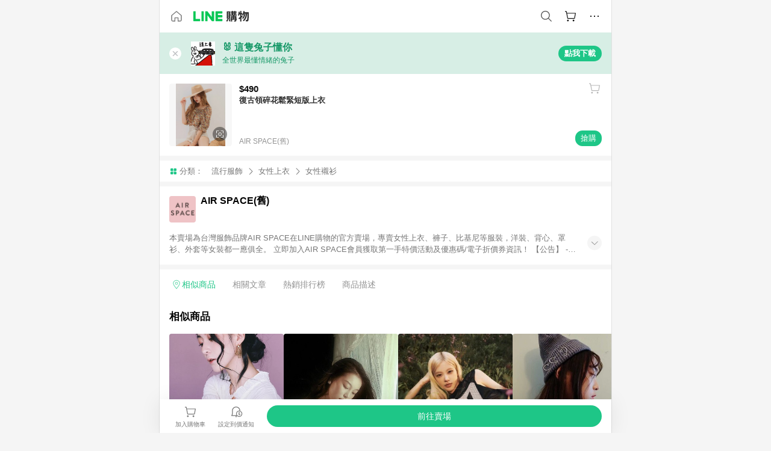

--- FILE ---
content_type: text/html;charset=utf-8
request_url: https://buy.line.me/product/363/2030121022
body_size: 72891
content:
<!DOCTYPE html><html  lang="zh-Hant" class="chrome"><head><meta charset="utf-8">
<meta name="viewport" content="width=device-width, initial-scale=1.0, maximum-scale=1.0, user-scalable=0, viewport-fit=cover">
<title>復古領碎花鬆緊短版上衣推薦 | AIR SPACE(舊) | LINE購物</title>
<link rel="preconnect" href="https://shopping.line-scdn.net">
<link rel="preconnect" href="https://obs.line-scdn.net">
<link rel="preconnect" href="https://buy-obs.line-scdn.net">
<link integrity="sha384-RRbhlMlOgLB9ZDHCBHLAd7vR3y6cAMI5qlt1Lf4stEpK5p86whH24fMxQuIlWAmr" rel="stylesheet" href="/assets/style.B5luz4J9.css" crossorigin>
<link rel="preload" as="image" href="https://shopping.line-scdn.net/0hDkQhOza7G0RsEQzx_iFkEz5MBzUEZ0JTEykBZhtUW3NII1pHBCRccUkZRnNGIAsVVXZUckwWQyBBIgwWU3ADTEgUQ3dAdlwaBHFcIU8RAHUWIAhAV3NS/w360">
<link integrity="sha384-H06V2BNTmfZObEaPR1ALgzdp1WP75mdyYCQ1DzzwQxnqMygAkXNZTZihs8YbJHct" rel="modulepreload" as="script" crossorigin href="/assets/D9QUfhx1.js">
<link integrity="sha384-z8fdcEs82Z9VbHdlohRAbWwrZbuOZ1FZWE0BeAnWajfO+Kln0OfcwCVEhfeLl7FJ" rel="modulepreload" as="script" crossorigin href="/assets/CJifafDl.js">
<link integrity="sha384-EpZkfWsBPYLQt88oUFaa63kWrxgNeAuFfDrvUtwExPdrDfXEGLgildCKLKajfaxt" rel="modulepreload" as="script" crossorigin href="/assets/BRVHw9_s.js">
<link integrity="sha384-Y5UcckpErxEuFfM7Sl3Etjcicr7T2R6hMtPhJMjAzeB4wEN8kfDcA3lBconvZg4u" rel="modulepreload" as="script" crossorigin href="/assets/Bc3qEXj0.js">
<link integrity="sha384-EmQIoNeQxnmHzCZidFZNi86Ee2OGxldOC71/6PGEuynppIms8hKZprGY7nhkTWsw" rel="modulepreload" as="script" crossorigin href="/assets/ocHzyIwC.js">
<link integrity="sha384-c88OqDlnmkOIrBYB0ixNHoJ9zQbGG432CB+EUJluRi5PXeQSMUrDCOIVOWxStqSC" rel="modulepreload" as="script" crossorigin href="/assets/DsY3ErVd.js">
<link integrity="sha384-1zdu/GiWiASSYFj0Dtv29ME0tZHGeeL3C1O4UdmJtRyZH56LwhzM3CQhvKZ5O7UM" rel="modulepreload" as="script" crossorigin href="/assets/HV3D5lod.js">
<link integrity="sha384-mLgTZYoRV69m7DsvOWcBUIOEcguI8RaMgoQJujymdHqYvV8ctVp5YyYGPyp/jYge" rel="modulepreload" as="script" crossorigin href="/assets/BHw9w9sM.js">
<link integrity="sha384-VbO4+EFwpYmyYLskueBKrF61TpEIlcIc2y91YEhf5Cq6Rh7WjfEXySry2BFo1DPh" rel="modulepreload" as="script" crossorigin href="/assets/4KTPYc66.js">
<link integrity="sha384-EM/+MD8vUfFdk4mR7a11+1YFWJIMtInKiICSirpJWbu0Gm8PFPJGJ3uPjIvAjl5Y" rel="modulepreload" as="script" crossorigin href="/assets/A7pdzCvD.js">
<link integrity="sha384-S0jPJg5fN7el1yK3WyUBdRWW81TxfGcUjIL7saKxD2V1F434nDt8tdKKIwjWSqMx" rel="modulepreload" as="script" crossorigin href="/assets/BrtczYKr.js">
<link integrity="sha384-6hh+pAb+yyz6a+fmOL0h7Pv7sO5y0bEF2wRPiUr3M8avWrxUrBgUQYdfIUrP5Ex1" rel="modulepreload" as="script" crossorigin href="/assets/Du-0PFd_.js">
<link integrity="sha384-xZuwEwoZSK1dzeLTy9jUxmLw22sryhCrirMq/+eVfPt6qwKDNE3rhB5v6M/eXFmL" rel="modulepreload" as="script" crossorigin href="/assets/CQy-4ooD.js">
<link integrity="sha384-F85Xa+LiPmOQHfmQWKhAXI//6iZTArcngkzjdc/e29w2RRhdb8NsP4z+GGp2iO5g" rel="modulepreload" as="script" crossorigin href="/assets/DsapwRds.js">
<link integrity="sha384-MZxJMoJH75/+Ojx4ki0Rg5IBlsvw10qNG8wukyCoMjWiIYjTTIGjDcQfr5vsO/7L" rel="modulepreload" as="script" crossorigin href="/assets/BWo-x0dm.js">
<link integrity="sha384-3ZjYyhRUB3kgAHSawYOtLw+EhwWUZcaIjqqyE0h9xsNHdmbnHgQnO8msHLjA6Hyl" rel="modulepreload" as="script" crossorigin href="/assets/5RSQ7hN8.js">
<link integrity="sha384-mbCuctK2k7xoX7mLrNzfwjcf/PjtDmlEz8895Pl+s5OljkbFKMLxlOZYDiRKyfBo" rel="modulepreload" as="script" crossorigin href="/assets/C9GZpeN-.js">
<link integrity="sha384-ulDPMqSqtQIG21OLPePuP8uRgdCkBV+S3QGtFJXzH1fL38tfNGqlR788aczUdHKO" rel="modulepreload" as="script" crossorigin href="/assets/3s6Ar3fY.js">
<link integrity="sha384-w72aUpRE+q9USmWbKTvVU29NoK2Uujo22lk7YuIO2WWRZurdfU8JBd+n1/Hn+Ldi" rel="modulepreload" as="script" crossorigin href="/assets/D4Xwuvqs.js">
<link integrity="sha384-GEsRkuHIxdiZDSA1r3YgP0m2YSeBOd0FfWiJ+Gs+9inlrRgbuNFDpCpTqq2ZnjTK" rel="modulepreload" as="script" crossorigin href="/assets/DGlww-Qj.js">
<link integrity="sha384-opTVLu6VS+vYEkrBBn6ovyUf+Ajlitbw8svsUyvGL05pElD+zwZxdW9qQZEQfKQV" rel="modulepreload" as="script" crossorigin href="/assets/DUHc9exq.js">
<link integrity="sha384-w5vEkeCoKOkEYpTDv5MC4VpbMlTGTLMZk1NW0QP64jhwRa1/KkeuCgVV1R0NnaLI" rel="modulepreload" as="script" crossorigin href="/assets/D1yNY8SZ.js">
<link integrity="sha384-p0SG5Hi7O1rhjx2mAQVLTbdCTb8CYY1JjAl57QsNyd0Gb0Dex+p0+ehbZemrPwEX" rel="modulepreload" as="script" crossorigin href="/assets/Dq4DM7B4.js">
<link integrity="sha384-VrduCxmz1e04vHpq9wP2YP49wPtLchFeebyot+D1JiRJPtEyRzRaxZsu+zXGCG/b" rel="modulepreload" as="script" crossorigin href="/assets/BrPHMzF7.js">
<link integrity="sha384-dOQ4cuo5cHQSrcak4dYJkcOtRulM6EOMBZlB152oRZSTsg7r6PTFpJofohPmWp7f" rel="modulepreload" as="script" crossorigin href="/assets/34TD_PPe.js">
<link integrity="sha384-UmVBhL8EZKURTQd0yuh9/ucqzjuKr8bfRGxRdOsG829eUdACBxcuIVFi9FIfsweZ" rel="modulepreload" as="script" crossorigin href="/assets/BcYFXwwb.js">
<link integrity="sha384-C7Jm2mgDd4tmk8luxh0xtOKF6ItHL3MYv04nA+NVDWO3jNCYiAXKIB30VTbiAdJA" rel="modulepreload" as="script" crossorigin href="/assets/B1GycNi2.js">
<link integrity="sha384-XhsVRS6NqRQjhvJ3IGRwnX2M0lbru+M9Jpw4KMcJETMu5Co4H8GO+G9++KIzwB58" rel="modulepreload" as="script" crossorigin href="/assets/BbeRj8oU.js">
<link integrity="sha384-EFaa2K2YoCKbg16MJXH4hmT53sQWEmzksozrjL9cogVQGm7babEL/fWROajb5ImK" rel="modulepreload" as="script" crossorigin href="/assets/CuTSBGhD.js">
<script src="https://static.line-scdn.net/liff/edge/2/sdk.js" defer data-hid="liff"></script>
<link rel="prefetch" as="image" type="image/png" href="/assets/ico-AIPrice--light.DBIYnsEs.png">
<link rel="prefetch" as="image" type="image/png" href="/assets/ico-AIPrice--dark.C7eYdi9Z.png">
<link rel="prefetch" as="image" type="image/png" href="/assets/ico-social108-line.Kg5Ad751.png">
<link rel="prefetch" as="image" type="image/png" href="/assets/ico-social108-fb.t9leBe85.png">
<link rel="prefetch" as="image" type="image/png" href="/assets/ico-social108-url.k_GOwe6c.png">
<link rel="prefetch" as="image" type="image/svg+xml" href="/assets/ico-navbar-home--black.rvetcKm_.svg">
<link rel="prefetch" as="image" type="image/svg+xml" href="/assets/ico-glass.B9b_u7qf.svg">
<link rel="prefetch" as="image" type="image/svg+xml" href="/assets/ico-product-like--black.R8gay-KN.svg">
<link rel="prefetch" as="image" type="image/svg+xml" href="/assets/ico-clock.CRfZodhE.svg">
<link rel="prefetch" as="image" type="image/png" href="/assets/favorite_img1.Dpi7Wrpc.png">
<link rel="prefetch" as="image" type="image/png" href="/assets/img-shoppingCart.2pyXJ4-e.png">
<link rel="prefetch" as="image" type="image/svg+xml" href="/assets/loading.D9q3AnIC.svg">
<link rel="prefetch" as="image" type="image/svg+xml" href="/assets/loading_big.Cu1Hp-nL.svg">
<link rel="prefetch" as="image" type="image/svg+xml" href="/assets/loading_white.CPnzDYu_.svg">
<link rel="prefetch" as="image" type="image/svg+xml" href="/assets/loading_white_big.BWd4BJ3W.svg">
<link rel="prefetch" as="image" type="image/png" href="/assets/img-error.DwjqFPrn.png">
<link rel="prefetch" as="image" type="image/png" href="/assets/img-priceTrackerTutorial--step1.CCKIm-vN.png">
<link rel="prefetch" as="image" type="image/png" href="/assets/img-priceTrackerTutorial--step2.DYym_dnR.png">
<link rel="prefetch" as="image" type="image/png" href="/assets/img-priceTrackerTutorial--step3.BYe8Y216.png">
<link rel="prefetch" as="image" type="image/png" href="/assets/img-priceTrackerTutorial--step4.C4vthmjI.png">
<link rel="prefetch" as="image" type="image/png" href="/assets/img-tips-transferinfo.ElFsZNPa.png">
<link rel="prefetch" as="image" type="image/png" href="/assets/ico-tutorial-linepoints.DxmGtkDv.png">
<link rel="prefetch" as="image" type="image/png" href="/assets/ico-tutorial-lowprice.BY6GCV4e.png">
<link rel="prefetch" as="image" type="image/png" href="/assets/ico-tutorial-savemoney.DuUdrL5v.png">
<link rel="prefetch" as="image" type="image/png" href="/assets/ico-tutorial-benefit.T1eTBBAv.png">
<link rel="prefetch" as="image" type="image/png" href="/assets/img-linepoint-step1.BQkKHcGR.png">
<link rel="prefetch" as="image" type="image/png" href="/assets/img-linepoint-step2.DoDZehq4.png">
<link rel="prefetch" as="image" type="image/png" href="/assets/img-linepoint-step3.DqhkqNI8.png">
<link rel="prefetch" as="image" type="image/png" href="/assets/img-tutorial-angpauinfo.C691D31o.png">
<link rel="prefetch" as="image" type="image/png" href="/assets/img-angpau-step1.Choa-Nah.png">
<link rel="prefetch" as="image" type="image/png" href="/assets/img-angpau-step2.fOOUmOrQ.png">
<link rel="prefetch" as="image" type="image/png" href="/assets/img-angpau-step3.DXVOzogX.png">
<link rel="prefetch" as="image" type="image/png" href="/assets/img-angpau-step4.hBrkGnJz.png">
<link rel="prefetch" as="image" type="image/png" href="/assets/ico-tutorialHongbao.DGh0-HQ3.png">
<link rel="prefetch" as="image" type="image/png" href="/assets/img-tutorial-missioninfo.C-SATwqO.png">
<link rel="prefetch" as="image" type="image/png" href="/assets/ico-tutorialMission.DfTvKlPf.png">
<link rel="prefetch" as="image" type="image/png" href="/assets/img-tips-quota.VCNhqGxs.png">
<link rel="prefetch" as="image" type="image/png" href="/assets/img-tutorial-monthlybuyinfo.BOFEwRbW.png">
<link rel="prefetch" as="image" type="image/png" href="/assets/ico-tutorial-monthlybuyCart.qZCLjCL2.png">
<link rel="prefetch" as="image" type="image/png" href="/assets/ico-tutorial-monthlybuyCheck.CUtUT1Rq.png">
<link rel="prefetch" as="image" type="image/png" href="/assets/img-monthlybuy-step1.cqlPuECQ.png">
<link rel="prefetch" as="image" type="image/png" href="/assets/img-monthlybuy-step2.BDi3eOp1.png">
<link rel="prefetch" as="image" type="image/png" href="/assets/img-monthlybuy-step3.D7J2Pm6_.png">
<link rel="prefetch" as="image" type="image/png" href="/assets/img-monthlybuy-step4.D0_Dqac8.png">
<link rel="prefetch" as="image" type="image/png" href="/assets/ico-tutorialMonthlybuy.K1GCo0qF.png">
<link rel="prefetch" as="image" type="image/png" href="/assets/ico-tutorial-priviledge1.xvbEMEh0.png">
<link rel="prefetch" as="image" type="image/png" href="/assets/ico-tutorial-priviledge2.CCgQq_9g.png">
<link rel="prefetch" as="image" type="image/png" href="/assets/ico-tutorial-priviledge3.C4Z4uf-h.png">
<link rel="prefetch" as="image" type="image/png" href="/assets/ico-tutorial-priviledge4.DSyXnJ5T.png">
<link rel="prefetch" as="image" type="image/png" href="/assets/img-tutorial-passportinfo.BzBrDoPg.png">
<link rel="prefetch" as="image" type="image/png" href="/assets/ico-tutorialPassport.CKyw9_Hr.png">
<link rel="prefetch" as="image" type="image/svg+xml" href="/assets/img-unrecognizableProductDefault.CyRpUHyn.svg">
<link rel="prefetch" as="image" type="image/svg+xml" href="/assets/img-noCopMerchantDefault.DIDmNaBz.svg">
<link rel="prefetch" as="image" type="image/png" href="/assets/og_image.Dc0El0ue.png">
<link rel="prefetch" as="image" type="image/png" href="/assets/favicon-32x32.CERNqo6f.png">
<link rel="prefetch" as="image" type="image/png" href="/assets/favicon-16x16.DsIZ3wwF.png">
<link rel="prefetch" as="image" type="image/x-icon" href="/assets/favicon.CW2t5flA.ico">
<link rel="prefetch" as="image" type="image/png" href="/assets/apple-touch-icon.BVJpEzX5.png">
<link rel="prefetch" as="image" type="image/svg+xml" href="/assets/safari-pinned-tab.Bfe6lB9P.svg">
<link rel="prefetch" as="image" type="image/svg+xml" href="/assets/badge-parity.DoTzVVDB.svg">
<link rel="prefetch" as="image" type="image/svg+xml" href="/assets/badge-fresh.C0DVF-gn.svg">
<link rel="prefetch" as="image" type="image/svg+xml" href="/assets/badge-newStore.Cg1pHwnu.svg">
<link rel="prefetch" as="image" type="image/svg+xml" href="/assets/badge-ranking.Bk2qrM48.svg">
<link rel="prefetch" as="image" type="image/svg+xml" href="/assets/badge-rush.BTygeurn.svg">
<link rel="prefetch" as="image" type="image/svg+xml" href="/assets/badge-hotSearch.BNmm1d9W.svg">
<link rel="prefetch" as="image" type="image/svg+xml" href="/assets/badge-recommendation.CkDV9CeC.svg">
<link rel="prefetch" as="image" type="image/svg+xml" href="/assets/badge-showLowerPrice.VgEbcxW2.svg">
<link rel="prefetch" as="image" type="image/png" href="/assets/img-angpauCircle.zsfDvmnf.png">
<link rel="prefetch" as="image" type="image/svg+xml" href="/assets/ico-shoppingNoteEntry-default--black.DD5vC7JS.svg">
<link rel="prefetch" as="image" type="image/svg+xml" href="/assets/ico-shoppingNoteEntry-default--white.O30l9mZp.svg">
<link rel="prefetch" as="image" type="image/svg+xml" href="/assets/ico-shoppingBag.kJOU3R3r.svg">
<link rel="prefetch" as="image" type="image/svg+xml" href="/assets/ico-shoppingNote.CYf5R6p8.svg">
<link rel="prefetch" as="image" type="image/svg+xml" href="/assets/img-logo--colorful.D_usoKOi.svg">
<link rel="prefetch" as="image" type="image/svg+xml" href="/assets/ico-arrow--leftBlack.CnoHEo6X.svg">
<link rel="prefetch" as="image" type="image/svg+xml" href="/assets/ico-outlined-homepageBlack.D_Bu0PkT.svg">
<link rel="prefetch" as="image" type="image/svg+xml" href="/assets/ico-bell--black.rDjO1CtY.svg">
<link rel="prefetch" as="image" type="image/svg+xml" href="/assets/ico-cartDarkGray.B0_Zm9Er.svg">
<link rel="prefetch" as="image" type="image/svg+xml" href="/assets/ico-glassDeepGrey.4HBuXfpO.svg">
<link rel="prefetch" as="image" type="image/svg+xml" href="/assets/ico-menu--black.DIw2ISWO.svg">
<link rel="prefetch" as="image" type="image/svg+xml" href="/assets/ico-close--black.C0D_WCjI.svg">
<link rel="prefetch" as="image" type="image/svg+xml" href="/assets/ico-barcodeBlack.EMGqZUEa.svg">
<link rel="prefetch" as="image" type="image/svg+xml" href="/assets/img-logo--white.ws-OQZLF.svg">
<link rel="prefetch" as="image" type="image/svg+xml" href="/assets/ico-arrow--leftWhite2.DisqKg3Y.svg">
<link rel="prefetch" as="image" type="image/svg+xml" href="/assets/ico-outlined-homepageWhite.0N_nKCXb.svg">
<link rel="prefetch" as="image" type="image/svg+xml" href="/assets/ico-bell--white.As7mgZX1.svg">
<link rel="prefetch" as="image" type="image/svg+xml" href="/assets/ico-cart.BCosiCm-.svg">
<link rel="prefetch" as="image" type="image/svg+xml" href="/assets/ico-glassWhite.DjoHr4D6.svg">
<link rel="prefetch" as="image" type="image/svg+xml" href="/assets/ico-menu--white.D5XWMDLz.svg">
<link rel="prefetch" as="image" type="image/svg+xml" href="/assets/ico-close--white.BH9pt9aA.svg">
<link rel="prefetch" as="image" type="image/svg+xml" href="/assets/ico-barcodeWhite.9e_7wgQd.svg">
<link rel="prefetch" as="image" type="image/svg+xml" href="/assets/ico-close--button.DlQeO4mx.svg">
<link rel="prefetch" as="image" type="image/png" href="/assets/ico-goUp.9ngTY99_.png">
<link rel="prefetch" as="image" type="image/svg+xml" href="/assets/ico-navbar-home.pTdx6kH8.svg">
<link rel="prefetch" as="image" type="image/svg+xml" href="/assets/ico-navbar-homeOn.BXKY35o-.svg">
<link rel="prefetch" as="image" type="image/svg+xml" href="/assets/ico-navbar-brand.DSm8Mb_j.svg">
<link rel="prefetch" as="image" type="image/svg+xml" href="/assets/ico-navbar-brandOn.BGbRYYkS.svg">
<link rel="prefetch" as="image" type="image/svg+xml" href="/assets/ico-navbar-benefit.CVpFf2LJ.svg">
<link rel="prefetch" as="image" type="image/svg+xml" href="/assets/ico-navbar-benefitOn.CMjzQK5w.svg">
<link rel="prefetch" as="image" type="image/svg+xml" href="/assets/ico-navbar-special.Bv7eUmCf.svg">
<link rel="prefetch" as="image" type="image/svg+xml" href="/assets/ico-navbar-specialOn.CA8QWgEz.svg">
<link rel="prefetch" as="image" type="image/svg+xml" href="/assets/ico-navbar-account.D_JBbAaL.svg">
<link rel="prefetch" as="image" type="image/svg+xml" href="/assets/ico-navbar-accountOn.lN8Sl9dl.svg">
<link rel="prefetch" as="image" type="image/svg+xml" href="/assets/img-recommend.KMJbq0_8.svg">
<link rel="prefetch" as="image" type="image/svg+xml" href="/assets/img-totop.B59KCYmN.svg">
<link rel="prefetch" as="image" type="image/svg+xml" href="/assets/ico-arrow--left777777.CiUgt2Xu.svg">
<link rel="prefetch" as="image" type="image/png" href="/assets/ico-social50-line.BRshQTKT.png">
<link rel="prefetch" as="image" type="image/png" href="/assets/ico-social50-fb.BBsgz-Qv.png">
<link rel="prefetch" as="image" type="image/png" href="/assets/ico-social50-url.CMtwK1k1.png">
<link rel="prefetch" as="image" type="image/png" href="/assets/ico-social72-line.BEYufS0u.png">
<link rel="prefetch" as="image" type="image/png" href="/assets/ico-social72-fb.CngPcpDD.png">
<link rel="prefetch" as="image" type="image/png" href="/assets/ico-social72-url.BsnljhuG.png">
<link rel="prefetch" as="image" type="image/svg+xml" href="/assets/ico-ok.Bx9Y-ieW.svg">
<link rel="prefetch" as="image" type="image/svg+xml" href="/assets/ico-okOn.CVd3fBBN.svg">
<link rel="prefetch" as="image" type="image/svg+xml" href="/assets/ico-check-green.BLcA-ro-.svg">
<link rel="prefetch" as="image" type="image/png" href="/assets/favorite_bg.BuLA8s9V.png">
<link rel="prefetch" as="image" type="image/svg+xml" href="/assets/ico-checkedWhite.CSrkc97X.svg">
<link rel="prefetch" as="image" type="image/svg+xml" href="/assets/ico-checkedGray.Tvl1Ks0l.svg">
<link rel="prefetch" as="image" type="image/svg+xml" href="/assets/ico-loading--white.5G4YHqfR.svg">
<link rel="prefetch" as="image" type="image/svg+xml" href="/assets/ico-arrow--right.CNWSdj0U.svg">
<link rel="prefetch" as="image" type="image/svg+xml" href="/assets/ico-cartOrange.BJckGTg5.svg">
<link rel="prefetch" as="image" type="image/svg+xml" href="/assets/ico-shop--white.DULimFDL.svg">
<link rel="prefetch" as="image" type="image/png" href="/assets/img-AIpriceWithSpotLight.hjXHnhT5.png">
<link rel="prefetch" as="image" type="image/svg+xml" href="/assets/ico-calendarWhite.B-rHPhUf.svg">
<link rel="prefetch" as="image" type="image/svg+xml" href="/assets/ico-settingPriceAlertBell--white.CWhCFx-a.svg">
<link rel="prefetch" as="image" type="image/svg+xml" href="/assets/ico-arrow--rightGray.CoWdCWie.svg">
<link rel="prefetch" as="image" type="image/svg+xml" href="/assets/ico-point--green.C6QozQX8.svg">
<link rel="prefetch" as="image" type="image/svg+xml" href="/assets/ico-point--gray.CwT7ymaW.svg">
<link rel="prefetch" as="image" type="image/svg+xml" href="/assets/img-radarGreen.CN93xa6Z.svg">
<link rel="prefetch" as="image" type="image/svg+xml" href="/assets/ico-cancel--grey.y20wjKk9.svg">
<link rel="prefetch" as="image" type="image/svg+xml" href="/assets/ico-arrow--downGreen.DamuGg1d.svg">
<link rel="prefetch" as="image" type="image/svg+xml" href="/assets/ico-issueBlue.Cv_EvCnD.svg">
<link rel="prefetch" as="image" type="image/svg+xml" href="/assets/ico-settingPriceAlertBell--green.DGhGrK5M.svg">
<link rel="prefetch" as="image" type="image/svg+xml" href="/assets/ico-arrow--rightBlack.C_lxOHQh.svg">
<link rel="prefetch" as="image" type="image/svg+xml" href="/assets/ico-questionMarkGrey.EX5aKzhd.svg">
<link rel="prefetch" as="image" type="image/svg+xml" href="/assets/ico-point--white.DiQtpN6g.svg">
<link rel="prefetch" as="image" type="image/svg+xml" href="/assets/img-presentBox--green.TVcvGSjo.svg">
<link rel="prefetch" as="image" type="image/svg+xml" href="/assets/ico-exclamation-green.C22jQFzh.svg">
<link rel="prefetch" as="image" type="image/png" href="/assets/img-tutorial-newbuyerAngpau.IQc2VBXm.png">
<link rel="prefetch" as="image" type="image/png" href="/assets/ico-tutorial-newbuyerAngpau.BF2RphfN.png">
<link rel="prefetch" as="image" type="image/svg+xml" href="/assets/ico-arrow--downGreyLight.-PxCy2F4.svg">
<link rel="prefetch" as="image" type="image/png" href="/assets/img-tutorial-bannerLinepoint.DSRIAVpU.png">
<link rel="prefetch" as="image" type="image/svg+xml" href="/assets/ico-arrow--downGreyDeep.Dy_jgCzs.svg">
<link rel="prefetch" as="image" type="image/png" href="/assets/img-tutorialTopimg.BVwuYd1V.png">
<link rel="prefetch" as="image" type="image/svg+xml" href="/assets/ico-trashCanRed.DFMeqfHR.svg">
<link rel="prefetch" as="image" type="image/svg+xml" href="/assets/img-loading.DAd8vyWK.svg">
<link rel="prefetch" as="image" type="image/svg+xml" href="/assets/ico-photo000000.5FvFntbr.svg">
<link rel="prefetch" as="image" type="image/svg+xml" href="/assets/ico-pen000000.DBRHNis3.svg">
<link rel="prefetch" as="image" type="image/svg+xml" href="/assets/ico-tag000000.Denfp1DR.svg">
<link rel="prefetch" as="image" type="image/svg+xml" href="/assets/ico-dollar000000.BBxnChPV.svg">
<link rel="prefetch" as="image" type="image/svg+xml" href="/assets/ico-cancelWhiteA20.6tHz8eS3.svg">
<link rel="prefetch" as="image" type="image/svg+xml" href="/assets/ico-arrow--down111111bold.DB1gtSeb.svg">
<link rel="prefetch" as="image" type="image/svg+xml" href="/assets/ico-exclamationMarkGrey.CEgQ3w61.svg">
<link rel="prefetch" as="image" type="image/svg+xml" href="/assets/ico-creditCard.MO3Wkm5M.svg">
<link rel="prefetch" as="image" type="image/svg+xml" href="/assets/ico-user.D7s6ESw9.svg">
<link rel="prefetch" as="image" type="image/svg+xml" href="/assets/ico-coinBlack.Ct9QrHk9.svg">
<link rel="prefetch" as="image" type="image/svg+xml" href="/assets/ico-couponPercentage.CIm48I56.svg">
<link rel="prefetch" as="image" type="image/svg+xml" href="/assets/ico-signIn.RQuDDcX3.svg">
<link rel="prefetch" as="image" type="image/svg+xml" href="/assets/ico-lineDelima._tfoT26-.svg">
<link rel="prefetch" as="image" type="image/svg+xml" href="/assets/ico-creditCardWhite.BkVg_c6S.svg">
<link rel="prefetch" as="image" type="image/svg+xml" href="/assets/ico-userWhite.IJSphSZp.svg">
<link rel="prefetch" as="image" type="image/svg+xml" href="/assets/ico-coinWhite.t-RxNaGa.svg">
<link rel="prefetch" as="image" type="image/svg+xml" href="/assets/ico-couponPercentageWhite.CD6BGOfi.svg">
<link rel="prefetch" as="image" type="image/svg+xml" href="/assets/ico-signInWhite.EeTUhtJC.svg">
<link rel="prefetch" as="image" type="image/svg+xml" href="/assets/ico-lineDelimaWhite.Y-PHdCqD.svg">
<link rel="prefetch" as="image" type="image/svg+xml" href="/assets/ico-uploadImage1EC687.DaaQVrkB.svg">
<link rel="prefetch" as="image" type="image/svg+xml" href="/assets/img-notebannerBg.CsLcSsSa.svg">
<link rel="prefetch" as="image" type="image/svg+xml" href="/assets/ico-shoppingNoteBlack.BzRwSPw5.svg">
<link rel="prefetch" as="image" type="image/svg+xml" href="/assets/ico-pen949494.BZVhkxZe.svg">
<link rel="prefetch" as="image" type="image/svg+xml" href="/assets/ico-outlink111111.DD33-WtY.svg">
<link rel="prefetch" as="image" type="image/svg+xml" href="/assets/ico-arrow--right111111.q8YJKxfQ.svg">
<link rel="prefetch" as="image" type="image/svg+xml" href="/assets/ico-plus111111.m8dDflS3.svg">
<link rel="prefetch" as="image" type="image/svg+xml" href="/assets/ico-plusc8c8c8.Wh1N6N8x.svg">
<link rel="prefetch" as="image" type="image/svg+xml" href="/assets/ico-angpau.T5T0hVop.svg">
<link rel="prefetch" as="image" type="image/svg+xml" href="/assets/ico-angpauMonochrome.DhKf0X6A.svg">
<link rel="prefetch" as="image" type="image/svg+xml" href="/assets/ico-rewardMission.CqGtjBsp.svg">
<link rel="prefetch" as="image" type="image/svg+xml" href="/assets/icon_missionDisable.BO9SDy4V.svg">
<link rel="prefetch" as="image" type="image/svg+xml" href="/assets/ico-penC8C8C8.Do7VrS4u.svg">
<link rel="prefetch" as="image" type="image/svg+xml" href="/assets/ico-okFF5B57.ClNzYsMv.svg">
<link rel="prefetch" as="image" type="image/png" href="/assets/bg-hotSearch-right.DrLYAb6T.png">
<link rel="prefetch" as="image" type="image/png" href="/assets/bg-hotSearch-left.BPZujni4.png">
<link rel="prefetch" as="script" crossorigin href="/assets/URHNVWlD.js">
<link rel="prefetch" as="script" crossorigin href="/assets/BGuUxEhy.js">
<link rel="prefetch" as="script" crossorigin href="/assets/ubTdzax2.js">
<link rel="prefetch" as="script" crossorigin href="/assets/DayJJwqV.js">
<link rel="prefetch" as="script" crossorigin href="/assets/BXZcsJlh.js">
<link rel="prefetch" as="script" crossorigin href="/assets/D6dj2eE7.js">
<link rel="prefetch" as="script" crossorigin href="/assets/BcAaGpei.js">
<link rel="prefetch" as="script" crossorigin href="/assets/D1aqi_NQ.js">
<link rel="prefetch" as="script" crossorigin href="/assets/BNF_aRAY.js">
<link rel="prefetch" as="script" crossorigin href="/assets/CK3-thgt.js">
<link rel="prefetch" as="image" type="image/svg+xml" href="/assets/ico-navbar-categoryOn.BT6ruzlk.svg">
<link rel="prefetch" as="image" type="image/svg+xml" href="/assets/img-angpau.FmLdLkvD.svg">
<link rel="prefetch" as="image" type="image/svg+xml" href="/assets/img-lowerPriceText.B9sycJ2j.svg">
<link rel="prefetch" as="image" type="image/svg+xml" href="/assets/img-allFullStamp.BKwEGvce.svg">
<link rel="prefetch" as="image" type="image/png" href="/assets/badge-bestTiming.CXJDr1_1.png">
<link rel="prefetch" as="image" type="image/svg+xml" href="/assets/ico-bell--grey.CVZtyURQ.svg">
<link rel="prefetch" as="image" type="image/svg+xml" href="/assets/ico-bell--green.BjLIXZQX.svg">
<link rel="prefetch" as="image" type="image/gif" href="/assets/img-badgeBg.GFu2V2pV.gif">
<link rel="prefetch" as="image" type="image/png" href="/assets/ico-entryAngpau.BY7xqj1H.png">
<link rel="prefetch" as="image" type="image/png" href="/assets/ico-entryFirstTimerBuy.CSKtfg0q.png">
<link rel="prefetch" as="image" type="image/png" href="/assets/ico-entryRegularShopping.iBG3AS9F.png">
<link rel="prefetch" as="image" type="image/png" href="/assets/rank_1.DGWx_WX6.png">
<link rel="prefetch" as="image" type="image/png" href="/assets/rank_2.BZoQ1Ylf.png">
<link rel="prefetch" as="image" type="image/png" href="/assets/rank_3.D4miq1ro.png">
<link rel="prefetch" as="image" type="image/png" href="/assets/rank_4.CZlnCNsm.png">
<link rel="prefetch" as="image" type="image/png" href="/assets/rank_5.CHTRhhzc.png">
<link rel="prefetch" as="image" type="image/png" href="/assets/rank_6.xT_aAa5U.png">
<link rel="prefetch" as="image" type="image/png" href="/assets/rank_7.BhBPxHHN.png">
<link rel="prefetch" as="image" type="image/png" href="/assets/rank_8.BWY3qQi4.png">
<link rel="prefetch" as="image" type="image/png" href="/assets/rank_9.CX4IY0_P.png">
<link rel="prefetch" as="image" type="image/png" href="/assets/rank_10.ByWKecS-.png">
<link rel="prefetch" as="image" type="image/png" href="/assets/badge-waitBePaid.D6A37hwP.png">
<link rel="prefetch" as="image" type="image/svg+xml" href="/assets/badge-commercial.DH5N_pEF.svg">
<link rel="prefetch" as="image" type="image/svg+xml" href="/assets/ico-fire.DUEfKXq5.svg">
<link rel="prefetch" as="image" type="image/png" href="/assets/ico-cart-like--heartbeat.BhSG233-.png">
<link rel="prefetch" as="image" type="image/png" href="/assets/ico-product-like--heartbeat.DLzkncHw.png">
<link rel="prefetch" as="image" type="image/svg+xml" href="/assets/ico-shoppingNoteB7B7B7.BhHnpug5.svg">
<link rel="prefetch" as="image" type="image/svg+xml" href="/assets/ico-shoppingNote--selected.DZluD8K6.svg">
<link rel="prefetch" as="image" type="image/svg+xml" href="/assets/ico-shoppingNote777777.CblRvGvO.svg">
<link rel="prefetch" as="image" type="image/svg+xml" href="/assets/ico-product-like.xTa1aUAx.svg">
<link rel="prefetch" as="image" type="image/svg+xml" href="/assets/ico-product-liked.CuLQs_Nv.svg">
<link rel="prefetch" as="image" type="image/svg+xml" href="/assets/ico-product-like--white.D0MeNH-k.svg">
<link rel="prefetch" as="image" type="image/svg+xml" href="/assets/ico-cartGray.CWkBJ-Sp.svg">
<link rel="prefetch" as="image" type="image/svg+xml" href="/assets/ico-cartBlack--bottom.BUej1hUO.svg">
<link rel="prefetch" as="image" type="image/svg+xml" href="/assets/ico-cartOrange--bottom.B5ZBhwRt.svg">
<link rel="prefetch" as="image" type="image/svg+xml" href="/assets/badge-store--boxType.B9MdYrIc.svg">
<link rel="prefetch" as="image" type="image/svg+xml" href="/assets/badge-store.BxS3T5LF.svg">
<link rel="prefetch" as="image" type="image/svg+xml" href="/assets/badge-gift--boxType.D_d51sJ0.svg">
<link rel="prefetch" as="image" type="image/svg+xml" href="/assets/badge-gift.S-K2wspb.svg">
<link rel="prefetch" as="image" type="image/svg+xml" href="/assets/ico-shoppingLens.oyB_I5Qj.svg">
<link rel="prefetch" as="image" type="image/svg+xml" href="/assets/ico-share.C3pSXDao.svg">
<link rel="prefetch" as="image" type="image/svg+xml" href="/assets/ico-addFriend.Ums4xyGk.svg">
<link rel="prefetch" as="image" type="image/svg+xml" href="/assets/ico-settingPriceAlertBell--grey.8YI4mhGV.svg">
<link rel="prefetch" as="image" type="image/svg+xml" href="/assets/ico-editPriceAlertBell--green.yx0w76OW.svg">
<link rel="prefetch" as="image" type="image/svg+xml" href="/assets/badge-direct.-_MmXx0U.svg">
<link rel="prefetch" as="image" type="image/svg+xml" href="/assets/line_payWhite.CeF-mufA.svg">
<link rel="prefetch" as="image" type="image/svg+xml" href="/assets/line_loginWhite.ChpHW_Sp.svg">
<link rel="prefetch" as="image" type="image/svg+xml" href="/assets/line_pointWhite.Bv3Y4AZB.svg">
<link rel="prefetch" as="image" type="image/svg+xml" href="/assets/ico-ai.BbwD8uvP.svg">
<link rel="prefetch" as="image" type="image/svg+xml" href="/assets/ico-point--grey.Dg8b4yyB.svg">
<link rel="prefetch" as="image" type="image/png" href="/assets/img-bestPriceBadge--short.Cc856gG1.png">
<link rel="prefetch" as="image" type="image/png" href="/assets/img-bestPriceBadge.fRPGm0dd.png">
<link rel="prefetch" as="image" type="image/png" href="/assets/ico-ai.ZVJ4hbF3.png">
<link rel="prefetch" as="image" type="image/svg+xml" href="/assets/ico-checkedGreen--bold.DzVb0O_a.svg">
<link rel="prefetch" as="image" type="image/svg+xml" href="/assets/ico-arrow--downWhite.CbCo2gZi.svg">
<link rel="prefetch" as="image" type="image/svg+xml" href="/assets/ico-landmarkWhite.DxGMDzlf.svg">
<link rel="prefetch" as="image" type="image/svg+xml" href="/assets/ico-landmarkGreen.C0v04Ctn.svg">
<link rel="prefetch" as="image" type="image/svg+xml" href="/assets/ico-landmarkBlue.CwEOCby7.svg">
<link rel="prefetch" as="image" type="image/svg+xml" href="/assets/ico-arrow--downBlue.C20Tikic.svg">
<link rel="prefetch" as="image" type="image/svg+xml" href="/assets/ico-arrow--rightGrayBold.D4AV8bOv.svg">
<link rel="prefetch" as="image" type="image/svg+xml" href="/assets/badge-media.BplkG1D_.svg">
<link rel="prefetch" as="image" type="image/svg+xml" href="/assets/badge-popular.B5YAjv1y.svg">
<link rel="prefetch" as="image" type="image/svg+xml" href="/assets/ico-eye--gray.BrDiTyri.svg">
<script data-hid="APOLLO_STATE">window.__APOLLO_STATE__ = {"ROOT_QUERY":{"__typename":"Query","activeOMOEvent":null,"clientConfig":{"__typename":"ClientConfig","enableExtensionPage":true,"disableGoogleSearch":false,"enableGA4EventToApp":false,"enableBestPriceFinderPage":true},"seoSettings({\"path\":\"https://buy.line.me/product/363/2030121022\"})":{"__typename":"SeoSettings","meta":null,"footer":null},"promotionBanners":[{"__typename":"PromotionBannerInfo","displayPage":"ARTICLE_PAGE","imageUrl":"https://buy-obs.line-scdn.net/0hkD-SXGwNNGsQKitXLD5LPEN-OAtvBC9peRQrE2dxa1hWRQ92fDpyDElMEQFWGRg8VxMHBWV1GlhGRRM1Rz4QDVRPHRtWRgs5eTkIRkpfCl9WUQNhfCl6Sw","title":"🐰 這隻兔子懂你","subtitle":"全世界最懂情緒的兔子","buttonText":"點我下載","buttonUrl":"https://buy.line.me/content/lineshoppingapp/"},{"__typename":"PromotionBannerInfo","displayPage":"VIDEO_PAGE","imageUrl":"https://buy-obs.line-scdn.net/0hkD-SXGwNNGsQKitXLD5LPEN-OAtvBC9peRQrE2dxa1hWRQ92fDpyDElMEQFWGRg8VxMHBWV1GlhGRRM1Rz4QDVRPHRtWRgs5eTkIRkpfCl9WUQNhfCl6Sw","title":"🐰 這隻兔子懂你","subtitle":"全世界最懂情緒的兔子","buttonText":"點我下載","buttonUrl":"https://buy.line.me/content/lineshoppingapp/"},{"__typename":"PromotionBannerInfo","displayPage":"PARTNER_PAGE","imageUrl":"https://buy-obs.line-scdn.net/0hkD-SXGwNNGsQKitXLD5LPEN-OAtvBC9peRQrE2dxa1hWRQ92fDpyDElMEQFWGRg8VxMHBWV1GlhGRRM1Rz4QDVRPHRtWRgs5eTkIRkpfCl9WUQNhfCl6Sw","title":"🐰 這隻兔子懂你","subtitle":"全世界最懂情緒的兔子","buttonText":"點我下載","buttonUrl":"https://buy.line.me/content/lineshoppingapp/"},{"__typename":"PromotionBannerInfo","displayPage":"PRODUCT_PAGE","imageUrl":"https://buy-obs.line-scdn.net/0hkD-SXGwNNGsQKitXLD5LPEN-OAtvBC9peRQrE2dxa1hWRQ92fDpyDElMEQFWGRg8VxMHBWV1GlhGRRM1Rz4QDVRPHRtWRgs5eTkIRkpfCl9WUQNhfCl6Sw","title":"🐰 這隻兔子懂你","subtitle":"全世界最懂情緒的兔子","buttonText":"點我下載","buttonUrl":"https://buy.line.me/content/lineshoppingapp/"},{"__typename":"PromotionBannerInfo","displayPage":"PRICE_PAGE","imageUrl":"https://buy-obs.line-scdn.net/0hkD-SXGwNNGsQKitXLD5LPEN-OAtvBC9peRQrE2dxa1hWRQ92fDpyDElMEQFWGRg8VxMHBWV1GlhGRRM1Rz4QDVRPHRtWRgs5eTkIRkpfCl9WUQNhfCl6Sw","title":"🐰 這隻兔子懂你","subtitle":"全世界最懂情緒的兔子","buttonText":"點我下載","buttonUrl":"https://buy.line.me/content/lineshoppingapp/"}],"product({\"shopId\":363,\"shopProductId\":\"2030121022\"})":{"__typename":"Product","id":"363/2030121022","shopProductId":"2030121022","description":"復古領碎花鬆緊短版上衣","url":"https://buy.line.me/product/363/2030121022","outlinkUrl":"https://buy.line.me/t/?data=[base64]","name":"復古領碎花鬆緊短版上衣","imageUrl":"https://shopping.line-scdn.net/0hDkQhOza7G0RsEQzx_iFkEz5MBzUEZ0JTEykBZhtUW3NII1pHBCRccUkZRnNGIAsVVXZUckwWQyBBIgwWU3ADTEgUQ3dAdlwaBHFcIU8RAHUWIAhAV3NS","discount":0,"price":490,"specialPrice":490,"point":{"__typename":"Point","amount":0,"eventMessage":"","bonusAmountForApp":null,"calculatedAmount":0},"calculatedPoint({\"ignoreShowEstimatedPoint\":true})":0,"status":"ON_SALE","relatedComparisonId":null,"lowPriceType":null,"priceDifference":null,"priceChart":null,"categoryInfo":[{"__typename":"Category","id":"47","name":"流行服飾","categoryLevel":1},{"__typename":"Category","id":"2002","name":"女性上衣","categoryLevel":2},{"__typename":"Category","id":"2013","name":"女性襯衫","categoryLevel":3}],"rewardCountdownEndTime":null,"similarHybridProducts({\"limit\":30})":[{"__typename":"Product","id":"320/8wVEPfG3","shopProductId":"8wVEPfG3","promoteProductId":null,"name":"COR-DATE / 花紋搖曳耳環","imageUrl":"https://shopping.line-scdn.net/0hpmWbmfw-L0JqGz2vmOxQFThGMzMCbXZVFSM1YB1ebyJFKmARUnQ3JUpPJCBFfGwWXig3cUoYcCcXeGESBS5iSk4aJXZCImsXAnxnI0ccNHJHeW4XUXVh","url":"https://buy.line.me/product/320/8wVEPfG3","outlinkUrl":"https://buy.line.me/t/?data=[base64]","productPageUrl":"https://buy.line.me/product/320/8wVEPfG3","discount":0,"price":620,"specialPrice":620,"point":{"__typename":"Point","amount":1,"bonusAmountForApp":null,"calculatedAmount":1,"limit":-1},"calculatedPoint":6,"status":"ON_SALE","merchant":{"__typename":"ConciseMerchant","name":"亞洲跨境設計購物平台 Pinkoi","shopId":320,"storeId":null,"merchantId":4747560,"imageUrl":"https://buy-obs.line-scdn.net/0hEo_l9LEzGkBiFQlQlN9lFzFBFiAdOwFCCysFOBVORTUwUAhdDBUyfDhgJzIdQwBPJSwpLhdKNHM0ej0eNQE-JiZwMygdJiEUNXA9bRdeOHQkbi1KDhZUYA","displayPoints":[1],"url":"https://buy.line.me/u/partner/4747560","point":{"__typename":"Point","amount":1,"bonusAmountForApp":0,"calculatedAmount":1},"showPointAmount":true,"showEstimatedPoint":true,"vendorType":null},"productReward":null,"rewardCountdownEndTime":null,"lowPriceType":null,"priceDifference":null,"productType":"normal","hideEstimatedPoint":false},{"__typename":"Product","id":"320/ZHbm7tHi","shopProductId":"ZHbm7tHi","promoteProductId":null,"name":"YELU純手工製作S925純銀鑲天然淡水珍珠復古耳環","imageUrl":"https://shopping.line-scdn.net/0hxxSU4EmSJ1duLDH5ZwNYADxxOyYGWn5AERQ9dRlpZ2ZAHGkDBR9pMUguKjdEFGMHBhlpMUt8ejBLHGFVU008X0oue25EG2AJBk1rNEspPGYXHWQCAU1h","url":"https://buy.line.me/product/320/ZHbm7tHi","outlinkUrl":"https://buy.line.me/t/?data=[base64]","productPageUrl":"https://buy.line.me/product/320/ZHbm7tHi","discount":0,"price":1507,"specialPrice":1507,"point":{"__typename":"Point","amount":1,"bonusAmountForApp":null,"calculatedAmount":1,"limit":-1},"calculatedPoint":15,"status":"ON_SALE","merchant":{"__typename":"ConciseMerchant","name":"亞洲跨境設計購物平台 Pinkoi","shopId":320,"storeId":null,"merchantId":4747560,"imageUrl":"https://buy-obs.line-scdn.net/0hEo_l9LEzGkBiFQlQlN9lFzFBFiAdOwFCCysFOBVORTUwUAhdDBUyfDhgJzIdQwBPJSwpLhdKNHM0ej0eNQE-JiZwMygdJiEUNXA9bRdeOHQkbi1KDhZUYA","displayPoints":[1],"url":"https://buy.line.me/u/partner/4747560","point":{"__typename":"Point","amount":1,"bonusAmountForApp":0,"calculatedAmount":1},"showPointAmount":true,"showEstimatedPoint":true,"vendorType":null},"productReward":null,"rewardCountdownEndTime":null,"lowPriceType":null,"priceDifference":null,"productType":"normal","hideEstimatedPoint":false},{"__typename":"Product","id":"1/p0373265150261","shopProductId":"p0373265150261","promoteProductId":null,"name":"PUMA x ROSÉ 聯名流行系列 黑 網布 休閒背心 女 63380401","imageUrl":"https://shopping.line-scdn.net/0h1nONVxQfbkFyN3CXK2MRFixqcjAaQTdWDQ90YwVyLiMEBmJpODpgWyJPNSI6f2FEKyZpXAhLOCEAdypsETEpTCVcMBA6cGhoJy0jdT5IeCMUZCh8BSF9dzI2dg","url":"https://buy.line.me/product/1/p0373265150261","outlinkUrl":"https://buy.line.me/t/?data=[base64]","productPageUrl":"https://buy.line.me/product/1/p0373265150261","discount":0,"price":1380,"specialPrice":1380,"point":{"__typename":"Point","amount":0,"bonusAmountForApp":null,"calculatedAmount":0,"limit":0},"calculatedPoint":0,"status":"ON_SALE","merchant":{"__typename":"ConciseMerchant","name":"Yahoo購物中心","shopId":1,"storeId":null,"merchantId":4217674,"imageUrl":"https://buy-obs.line-scdn.net/0hGccAmSnkGExeOAz_kohnG35sFCwhFgNONwYHNCVgExJzD1sTYl5WL3kxRnp1DlgcZVxSKXswRSxzCVgYJ15WKnpsTyl1","displayPoints":[1],"url":"https://buy.line.me/u/partner/4217674","point":{"__typename":"Point","amount":1,"bonusAmountForApp":0,"calculatedAmount":1},"showPointAmount":true,"showEstimatedPoint":true,"vendorType":null},"productReward":null,"rewardCountdownEndTime":null,"lowPriceType":null,"priceDifference":null,"productType":"bkn251112","hideEstimatedPoint":false},{"__typename":"Product","id":"18/f7a358e0-8f72-11e6-9d8e-2c600ce37722","shopProductId":"f7a358e0-8f72-11e6-9d8e-2c600ce37722","promoteProductId":null,"name":"毛帽針織毛線帽-韓版個性潮流鐵環女帽子3色73ie41【獨家進口】【米蘭精品】","imageUrl":"https://shopping.line-scdn.net/0h3osEItfTbEBOPHgqH-sTFxxhcDEmSjVXMQR2Yjl5LHYxWSwVJwhxc2M7ZXNlCCoRelJzIzs6YSBnBCtEclsqSGo9O3A0CCsecQonI208d3E0CSMfcFwi","url":"https://buy.line.me/product/18/f7a358e0-8f72-11e6-9d8e-2c600ce37722","outlinkUrl":"https://buy.line.me/t/?data=[base64]","productPageUrl":"https://buy.line.me/product/18/f7a358e0-8f72-11e6-9d8e-2c600ce37722","discount":0.67,"price":2100,"specialPrice":699,"point":{"__typename":"Point","amount":3,"bonusAmountForApp":null,"calculatedAmount":3,"limit":1000},"calculatedPoint":20,"status":"ON_SALE","merchant":{"__typename":"ConciseMerchant","name":"台灣樂天市場","shopId":18,"storeId":null,"merchantId":4217685,"imageUrl":"https://buy-obs.line-scdn.net/0hSfDS-IfDDEl5Kh_HKOJzHip-ACkGBBdLEBQTMQ5xU3sGRkNaOipLZgwpUjIBbBJcPhM_Jwx1InovRSsXLj4oLz1PJSIHUTNZOk4nKyBfNjA_UTtDFSlCaQ","displayPoints":[0,6],"url":"https://buy.line.me/u/partner/4217685","point":{"__typename":"Point","amount":3,"bonusAmountForApp":0,"calculatedAmount":3},"showPointAmount":true,"showEstimatedPoint":true,"vendorType":null},"productReward":null,"rewardCountdownEndTime":null,"lowPriceType":null,"priceDifference":null,"productType":"normal","hideEstimatedPoint":false},{"__typename":"Product","id":"433/8620107110349010746002","shopProductId":"8620107110349010746002","promoteProductId":null,"name":"透明感前短後長抽繩下擺設計襯衫(1K52L0A0100) - earth music&ecology","imageUrl":"https://shopping.line-scdn.net/0hvE5FVCrrKWoIPzd2IjJWPVBiNRtgSXB9dwczSH96aQh-DitDTS4-XktINzEnfDJAaCYkX19UPDtDTihDbDJnbUtfKw9ADidsQlEkcFhtdQlubyVDQSkgd3FlfyZV","url":"https://buy.line.me/product/433/8620107110349010746002","outlinkUrl":"https://buy.line.me/t/?data=[base64]","productPageUrl":"https://buy.line.me/product/433/8620107110349010746002","discount":0,"price":1510,"specialPrice":1510,"point":{"__typename":"Point","amount":10,"bonusAmountForApp":null,"calculatedAmount":10,"limit":300},"calculatedPoint":151,"status":"ON_SALE","merchant":{"__typename":"ConciseMerchant","name":"新光三越skm online","shopId":433,"storeId":null,"merchantId":880046584873,"imageUrl":"https://buy-obs.line-scdn.net/0hMh9F_wKsEkcEPwZkLl5tECNrHid7EQlFbQENP39nGRkpCFAYP1tfJiU9THAuBlQWMFxbKSE3GHMvDFFUOQ5UICRrT3A","displayPoints":[10],"url":"https://buy.line.me/u/partner/880046584873","point":{"__typename":"Point","amount":10,"bonusAmountForApp":0,"calculatedAmount":10},"showPointAmount":true,"showEstimatedPoint":true,"vendorType":null},"productReward":null,"rewardCountdownEndTime":null,"lowPriceType":null,"priceDifference":null,"productType":"normal","hideEstimatedPoint":false},{"__typename":"Product","id":"606/570839992811522","shopProductId":"570839992811522","promoteProductId":null,"name":"女性用蕾絲前額手工全頂假髮 空氣瀏海中長鮑伯頭 記憶人造絲  1個  自然黑","imageUrl":"https://shopping.line-scdn.net/0hul5BJk8zKkMIOzSRse9VFFZmNjJgTXNUdwMwYX9-aiF-Cmx-fyI7dmZfcA9-UWlFQSouXnJHfCN6e25uaz1tTl9QdBJAfCxqazo4WXFpPCFuaDJpQS05dUg6Mg","url":"https://buy.line.me/product/606/570839992811522","outlinkUrl":"https://buy.line.me/t/?data=[base64]","productPageUrl":"https://buy.line.me/product/606/570839992811522","discount":0,"price":11290,"specialPrice":11290,"point":{"__typename":"Point","amount":1,"bonusAmountForApp":null,"calculatedAmount":1,"limit":-1},"calculatedPoint":112,"status":"ON_SALE","merchant":{"__typename":"ConciseMerchant","name":"Coupang 酷澎","shopId":606,"storeId":null,"merchantId":880050681138,"imageUrl":"https://buy-obs.line-scdn.net/0hkCGE4CyPNGx6PCqQguJLOydoOAwFEi9uEwIrFA1naxkrUwRlLTwPDyBKY10EUBdyLTgQQT5aKxooVBg7JzwbVgpZaxUHaQB4ODwmVCA-Fl0HVwN8PQYhAiNM","displayPoints":[1],"url":"https://buy.line.me/u/partner/880050681138","point":{"__typename":"Point","amount":1,"bonusAmountForApp":0,"calculatedAmount":1},"showPointAmount":true,"showEstimatedPoint":true,"vendorType":null},"productReward":null,"rewardCountdownEndTime":1768751999000,"lowPriceType":"RECENT_LOW_PRICE","priceDifference":1271,"productType":"normal","hideEstimatedPoint":false},{"__typename":"Product","id":"18/7ca7e9e0-d06b-11ec-80ff-0242ac110002","shopProductId":"7ca7e9e0-d06b-11ec-80ff-0242ac110002","promoteProductId":null,"name":"純欲黑色小吊帶背心女內搭春夏辣妹外穿性感露臍短款打底小眾上衣","imageUrl":"https://shopping.line-scdn.net/0hktP67lV_NFttTyBbM8JLDD8SKCoFOW1MEncueRoKdGNGf3daVHl4PR9IbWsUenYFUC1zakhHP20Tf3UIUH0vU0lPYjxIK3MFUnl9PElOL2oXL3ELAXsr","url":"https://buy.line.me/product/18/7ca7e9e0-d06b-11ec-80ff-0242ac110002","outlinkUrl":"https://buy.line.me/t/?data=[base64]","productPageUrl":"https://buy.line.me/product/18/7ca7e9e0-d06b-11ec-80ff-0242ac110002","discount":0,"price":220,"specialPrice":220,"point":{"__typename":"Point","amount":3,"bonusAmountForApp":null,"calculatedAmount":3,"limit":1000},"calculatedPoint":6,"status":"ON_SALE","merchant":{"__typename":"ConciseMerchant","name":"台灣樂天市場","shopId":18,"storeId":null,"merchantId":4217685,"imageUrl":"https://buy-obs.line-scdn.net/0hSfDS-IfDDEl5Kh_HKOJzHip-ACkGBBdLEBQTMQ5xU3sGRkNaOipLZgwpUjIBbBJcPhM_Jwx1InovRSsXLj4oLz1PJSIHUTNZOk4nKyBfNjA_UTtDFSlCaQ","displayPoints":[0,6],"url":"https://buy.line.me/u/partner/4217685","point":{"__typename":"Point","amount":3,"bonusAmountForApp":0,"calculatedAmount":3},"showPointAmount":true,"showEstimatedPoint":true,"vendorType":null},"productReward":null,"rewardCountdownEndTime":null,"lowPriceType":null,"priceDifference":null,"productType":"normal","hideEstimatedPoint":false},{"__typename":"Product","id":"18/ac9f48b0-d06f-11ec-84e6-0242ac110004","shopProductId":"ac9f48b0-d06f-11ec-84e6-0242ac110004","promoteProductId":null,"name":"【鈺】韓國東大門ins網紅款 蝴蝶結綁帶發圈 發繩 絲綢橡皮筋發飾","imageUrl":"https://shopping.line-scdn.net/0hdXB7DvBvO3d_Ti8cgf1EIC0TJwYXOGJgAHYhVQgLe0UGK38hFyB0Fw1MYEMGLnRxRy8mRFtNbERbfykgEyp0f1tPbE9Vd3wpQC5wFVJGIEYFe3QhE31x","url":"https://buy.line.me/product/18/ac9f48b0-d06f-11ec-84e6-0242ac110004","outlinkUrl":"https://buy.line.me/t/?data=[base64]","productPageUrl":"https://buy.line.me/product/18/ac9f48b0-d06f-11ec-84e6-0242ac110004","discount":0,"price":552,"specialPrice":552,"point":{"__typename":"Point","amount":3,"bonusAmountForApp":null,"calculatedAmount":3,"limit":1000},"calculatedPoint":16,"status":"ON_SALE","merchant":{"__typename":"ConciseMerchant","name":"台灣樂天市場","shopId":18,"storeId":null,"merchantId":4217685,"imageUrl":"https://buy-obs.line-scdn.net/0hSfDS-IfDDEl5Kh_HKOJzHip-ACkGBBdLEBQTMQ5xU3sGRkNaOipLZgwpUjIBbBJcPhM_Jwx1InovRSsXLj4oLz1PJSIHUTNZOk4nKyBfNjA_UTtDFSlCaQ","displayPoints":[0,6],"url":"https://buy.line.me/u/partner/4217685","point":{"__typename":"Point","amount":3,"bonusAmountForApp":0,"calculatedAmount":3},"showPointAmount":true,"showEstimatedPoint":true,"vendorType":null},"productReward":null,"rewardCountdownEndTime":null,"lowPriceType":null,"priceDifference":null,"productType":"normal","hideEstimatedPoint":false},{"__typename":"Product","id":"320/nKNLR8gW","shopProductId":"nKNLR8gW","promoteProductId":null,"name":"GELÉE 真絲編織拼接一字領綁帶上衣","imageUrl":"https://shopping.line-scdn.net/0hPscOkYa2D1xeNhnx5TFwCwxrEy02QFZLIQ4VfilzT2x6Uk8CYARDaS4_BTshAx9fa1JFP3MwUmsnVkgLNVdDVHo3BT8nAkgCYVZJPXs0FG0nB09fN1VB","url":"https://buy.line.me/product/320/nKNLR8gW","outlinkUrl":"https://buy.line.me/t/?data=[base64]","productPageUrl":"https://buy.line.me/product/320/nKNLR8gW","discount":0,"price":4168,"specialPrice":4168,"point":{"__typename":"Point","amount":1,"bonusAmountForApp":null,"calculatedAmount":1,"limit":-1},"calculatedPoint":41,"status":"ON_SALE","merchant":{"__typename":"ConciseMerchant","name":"亞洲跨境設計購物平台 Pinkoi","shopId":320,"storeId":null,"merchantId":4747560,"imageUrl":"https://buy-obs.line-scdn.net/0hEo_l9LEzGkBiFQlQlN9lFzFBFiAdOwFCCysFOBVORTUwUAhdDBUyfDhgJzIdQwBPJSwpLhdKNHM0ej0eNQE-JiZwMygdJiEUNXA9bRdeOHQkbi1KDhZUYA","displayPoints":[1],"url":"https://buy.line.me/u/partner/4747560","point":{"__typename":"Point","amount":1,"bonusAmountForApp":0,"calculatedAmount":1},"showPointAmount":true,"showEstimatedPoint":true,"vendorType":null},"productReward":null,"rewardCountdownEndTime":null,"lowPriceType":null,"priceDifference":null,"productType":"normal","hideEstimatedPoint":false},{"__typename":"Product","id":"18/4e9e9b40-ba75-11ec-9ad0-0242ac110006","shopProductId":"4e9e9b40-ba75-11ec-9ad0-0242ac110006","promoteProductId":null,"name":"純欲黑色小吊帶背心女內搭春夏辣妹外穿性感露臍短款打底小眾上衣","imageUrl":"https://shopping.line-scdn.net/0hktP67lV_NFttTyBbM8JLDD8SKCoFOW1MEncueRoKdGNGf3daVHl4PR9IbWsUenYFUC1zakhHP20Tf3UIUH0vU0lPYjxIK3MFUnl9PElOL2oXL3ELAXsr","url":"https://buy.line.me/product/18/4e9e9b40-ba75-11ec-9ad0-0242ac110006","outlinkUrl":"https://buy.line.me/t/?data=[base64]","productPageUrl":"https://buy.line.me/product/18/4e9e9b40-ba75-11ec-9ad0-0242ac110006","discount":0,"price":220,"specialPrice":220,"point":{"__typename":"Point","amount":3,"bonusAmountForApp":null,"calculatedAmount":3,"limit":1000},"calculatedPoint":6,"status":"ON_SALE","merchant":{"__typename":"ConciseMerchant","name":"台灣樂天市場","shopId":18,"storeId":null,"merchantId":4217685,"imageUrl":"https://buy-obs.line-scdn.net/0hSfDS-IfDDEl5Kh_HKOJzHip-ACkGBBdLEBQTMQ5xU3sGRkNaOipLZgwpUjIBbBJcPhM_Jwx1InovRSsXLj4oLz1PJSIHUTNZOk4nKyBfNjA_UTtDFSlCaQ","displayPoints":[0,6],"url":"https://buy.line.me/u/partner/4217685","point":{"__typename":"Point","amount":3,"bonusAmountForApp":0,"calculatedAmount":3},"showPointAmount":true,"showEstimatedPoint":true,"vendorType":null},"productReward":null,"rewardCountdownEndTime":null,"lowPriceType":null,"priceDifference":null,"productType":"normal","hideEstimatedPoint":false},{"__typename":"Product","id":"910655/9184165","shopProductId":"9184165","promoteProductId":null,"name":"方領透膚網紗拋袖開襟上衣","imageUrl":"https://shopping.line-scdn.net/0hP0ohf10DDx9SER-ZCClwSA9ME246Z1YILSkVPSVUT30kIRQhCCFDBXVyF3wZXhYZCC0cKzwREX0KSRQcG3caAih1WVMZRgsZMg9AKwFQGlM0dw41HBwBGBJh","url":"https://buy.line.me/product/910655/9184165","outlinkUrl":"https://buy.line.me/t/?data=[base64]","productPageUrl":"https://buy.line.me/product/910655/9184165","discount":0,"price":620,"specialPrice":620,"point":{"__typename":"Point","amount":2,"bonusAmountForApp":null,"calculatedAmount":2,"limit":-1},"calculatedPoint":12,"status":"ON_SALE","merchant":{"__typename":"ConciseMerchant","name":"OB嚴選","shopId":910655,"storeId":null,"merchantId":880049234792,"imageUrl":"https://buy-obs.line-scdn.net/0h8Fe0bcyLZ2lYSXWwWIcYPgodawknZ3xrMXd4ES8SORAdemU_MXNtSy0wWgUeeiljNmQoTy88UQUgDCBlH3BMBwEvTgQgJWZ3D1koSAFKXR8JC0t-BUpY","displayPoints":[2],"url":"https://buy.line.me/u/partner/880049234792","point":{"__typename":"Point","amount":2,"bonusAmountForApp":0,"calculatedAmount":2},"showPointAmount":true,"showEstimatedPoint":true,"vendorType":null},"productReward":null,"rewardCountdownEndTime":null,"lowPriceType":null,"priceDifference":null,"productType":"normal","hideEstimatedPoint":false},{"__typename":"Product","id":"320/Y5VxzH97","shopProductId":"Y5VxzH97","promoteProductId":null,"name":"撞色波點圓領針織套頭打底童趣日常","imageUrl":"https://shopping.line-scdn.net/0hbhWzu0E1PUdqAyIxuL9CEDJeITYCdWRQFTsnZR1GfSUcMj9tMxIsXUxaYCciaXlEMw4ucT1oKBYhcjxuDg5zQCljPyIiMjNBPwYvSkxrJQgMU3ptIDc0WhNZaws3","url":"https://buy.line.me/product/320/Y5VxzH97","outlinkUrl":"https://buy.line.me/t/?data=[base64]","productPageUrl":"https://buy.line.me/product/320/Y5VxzH97","discount":0.2,"price":3007,"specialPrice":2406,"point":{"__typename":"Point","amount":1,"bonusAmountForApp":null,"calculatedAmount":1,"limit":-1},"calculatedPoint":24,"status":"ON_SALE","merchant":{"__typename":"ConciseMerchant","name":"亞洲跨境設計購物平台 Pinkoi","shopId":320,"storeId":null,"merchantId":4747560,"imageUrl":"https://buy-obs.line-scdn.net/0hEo_l9LEzGkBiFQlQlN9lFzFBFiAdOwFCCysFOBVORTUwUAhdDBUyfDhgJzIdQwBPJSwpLhdKNHM0ej0eNQE-JiZwMygdJiEUNXA9bRdeOHQkbi1KDhZUYA","displayPoints":[1],"url":"https://buy.line.me/u/partner/4747560","point":{"__typename":"Point","amount":1,"bonusAmountForApp":0,"calculatedAmount":1},"showPointAmount":true,"showEstimatedPoint":true,"vendorType":null},"productReward":null,"rewardCountdownEndTime":null,"lowPriceType":null,"priceDifference":null,"productType":"normal","hideEstimatedPoint":false},{"__typename":"Product","id":"18/b28bb9e0-ccf8-11ec-93a9-0242ac110003","shopProductId":"b28bb9e0-ccf8-11ec-93a9-0242ac110003","promoteProductId":null,"name":"纖婕芙超仙森系長裙2022年秋季新款法式仙女方領網紗顯瘦連衣裙子","imageUrl":"https://shopping.line-scdn.net/0h1p4Uatv1bl8JLHq1itYRCFtxci5hWjdIdhR0fX5pLmknSCEAZUpxaSQpYDp0THxcNk0obXl7M2xwTCxaPUshVy0sYjssGykBNkMjMSsodW5zTiFaMUJ0","url":"https://buy.line.me/product/18/b28bb9e0-ccf8-11ec-93a9-0242ac110003","outlinkUrl":"https://buy.line.me/t/?data=[base64]","productPageUrl":"https://buy.line.me/product/18/b28bb9e0-ccf8-11ec-93a9-0242ac110003","discount":0,"price":4332,"specialPrice":4332,"point":{"__typename":"Point","amount":3,"bonusAmountForApp":null,"calculatedAmount":3,"limit":1000},"calculatedPoint":129,"status":"ON_SALE","merchant":{"__typename":"ConciseMerchant","name":"台灣樂天市場","shopId":18,"storeId":null,"merchantId":4217685,"imageUrl":"https://buy-obs.line-scdn.net/0hSfDS-IfDDEl5Kh_HKOJzHip-ACkGBBdLEBQTMQ5xU3sGRkNaOipLZgwpUjIBbBJcPhM_Jwx1InovRSsXLj4oLz1PJSIHUTNZOk4nKyBfNjA_UTtDFSlCaQ","displayPoints":[0,6],"url":"https://buy.line.me/u/partner/4217685","point":{"__typename":"Point","amount":3,"bonusAmountForApp":0,"calculatedAmount":3},"showPointAmount":true,"showEstimatedPoint":true,"vendorType":null},"productReward":null,"rewardCountdownEndTime":null,"lowPriceType":null,"priceDifference":null,"productType":"normal","hideEstimatedPoint":false},{"__typename":"Product","id":"320/9isiCbbZ","shopProductId":"9isiCbbZ","promoteProductId":null,"name":"粉色斑點狗針織T恤圓領短袖","imageUrl":"https://shopping.line-scdn.net/0hjYj0X69aNXZXSStH_BdKIQ8UKQc_P2xhKHEvVCAMdRQheDdfHXZ6bhQpahR4CTpzHkc8bgAiICccODRfM0R7cRQpNxMfeDtwHUQ-QgstIC4hL3JIaH08ay4TYzoK","url":"https://buy.line.me/product/320/9isiCbbZ","outlinkUrl":"https://buy.line.me/t/?data=[base64]","productPageUrl":"https://buy.line.me/product/320/9isiCbbZ","discount":0.2,"price":2365,"specialPrice":1892,"point":{"__typename":"Point","amount":1,"bonusAmountForApp":null,"calculatedAmount":1,"limit":-1},"calculatedPoint":18,"status":"ON_SALE","merchant":{"__typename":"ConciseMerchant","name":"亞洲跨境設計購物平台 Pinkoi","shopId":320,"storeId":null,"merchantId":4747560,"imageUrl":"https://buy-obs.line-scdn.net/0hEo_l9LEzGkBiFQlQlN9lFzFBFiAdOwFCCysFOBVORTUwUAhdDBUyfDhgJzIdQwBPJSwpLhdKNHM0ej0eNQE-JiZwMygdJiEUNXA9bRdeOHQkbi1KDhZUYA","displayPoints":[1],"url":"https://buy.line.me/u/partner/4747560","point":{"__typename":"Point","amount":1,"bonusAmountForApp":0,"calculatedAmount":1},"showPointAmount":true,"showEstimatedPoint":true,"vendorType":null},"productReward":null,"rewardCountdownEndTime":null,"lowPriceType":null,"priceDifference":null,"productType":"normal","hideEstimatedPoint":false},{"__typename":"Product","id":"589/HART10151","shopProductId":"HART10151","promoteProductId":null,"name":"日本 HARTWELL CUOL今治美容棉紗 方巾 窄版浴巾 浴巾 - 浴巾-銀灰色","imageUrl":"https://shopping.line-scdn.net/0hKtyDZh4YFFtEPQVkeI1rDBxgCCosS01MOwUOeTN4VDkyDBZyJDwEQhc9SzgiaVBxETsSbilWAQoPTBVyIDBaXAddFj4MDBpmJAIbb2JoSRcPXxheHSsdRj1nQhcZ","url":"https://buy.line.me/product/589/HART10151","outlinkUrl":"https://buy.line.me/t/?data=[base64]","productPageUrl":"https://buy.line.me/product/589/HART10151","discount":0,"price":1580,"specialPrice":1580,"point":{"__typename":"Point","amount":0.5,"bonusAmountForApp":null,"calculatedAmount":0.5,"limit":-1},"calculatedPoint":7,"status":"ON_SALE","merchant":{"__typename":"ConciseMerchant","name":"Marais 瑪黑家居","shopId":589,"storeId":null,"merchantId":880050292157,"imageUrl":"https://buy-obs.line-scdn.net/0hrYxINqBXLXZFMDxmHqJSIRZkIRY6HjZ0LA4yDjJrckYWZixpByA7Tx97KgY7AwohAgkeGDBvA0UTXwooEiQJEAFVBBo6dTgjKSMVVxxFF0MDSxp8KTNjVg","displayPoints":[0.5],"url":"https://buy.line.me/u/partner/880050292157","point":{"__typename":"Point","amount":0.5,"bonusAmountForApp":0,"calculatedAmount":0.5},"showPointAmount":true,"showEstimatedPoint":true,"vendorType":null},"productReward":null,"rewardCountdownEndTime":null,"lowPriceType":null,"priceDifference":null,"productType":"3c","hideEstimatedPoint":false},{"__typename":"Product","id":"320/xC264La7","shopProductId":"xC264La7","promoteProductId":null,"name":"Laziel","imageUrl":"https://shopping.line-scdn.net/0h7TOVV_JEaHtyL3YIzLYXLCxydAoaWTFsDRdyWQVqKBkEHixROxR4ThxUNRs2ZHVFTRxhZghTPhsAbyxWESkvdiVENio6aHB4EgxndVRIaiAUYHJROzl7TTIucA","url":"https://buy.line.me/product/320/xC264La7","outlinkUrl":"https://buy.line.me/t/?data=[base64]","productPageUrl":"https://buy.line.me/product/320/xC264La7","discount":0.1,"price":175,"specialPrice":158,"point":{"__typename":"Point","amount":1,"bonusAmountForApp":null,"calculatedAmount":1,"limit":-1},"calculatedPoint":1,"status":"ON_SALE","merchant":{"__typename":"ConciseMerchant","name":"亞洲跨境設計購物平台 Pinkoi","shopId":320,"storeId":null,"merchantId":4747560,"imageUrl":"https://buy-obs.line-scdn.net/0hEo_l9LEzGkBiFQlQlN9lFzFBFiAdOwFCCysFOBVORTUwUAhdDBUyfDhgJzIdQwBPJSwpLhdKNHM0ej0eNQE-JiZwMygdJiEUNXA9bRdeOHQkbi1KDhZUYA","displayPoints":[1],"url":"https://buy.line.me/u/partner/4747560","point":{"__typename":"Point","amount":1,"bonusAmountForApp":0,"calculatedAmount":1},"showPointAmount":true,"showEstimatedPoint":true,"vendorType":null},"productReward":null,"rewardCountdownEndTime":null,"lowPriceType":null,"priceDifference":null,"productType":"normal","hideEstimatedPoint":false},{"__typename":"Product","id":"910042/10602838","shopProductId":"10602838","promoteProductId":null,"name":"現貨★兩件式-蕾絲披肩+混色刺繡英字上衣(共3色)0318 【NR0130】","imageUrl":"https://shopping.line-scdn.net/0hdPGh_UeEO396ESrAqCdEKCRMJw4SZ2JoBSkhXQ1Uex0MIH1BID4vSzpLLDMhZD1CDRd1YgBtbR8IUX9SGRd8ci16ZS4yViN5MwN0TDpyPx8cQjxCDQcoSToQIw","url":"https://buy.line.me/product/910042/10602838","outlinkUrl":"https://buy.line.me/t/?data=[base64]","productPageUrl":"https://buy.line.me/product/910042/10602838","discount":0.29,"price":680,"specialPrice":480,"point":{"__typename":"Point","amount":1,"bonusAmountForApp":null,"calculatedAmount":1,"limit":-1},"calculatedPoint":4,"status":"ON_SALE","merchant":{"__typename":"ConciseMerchant","name":"MIUSTAR","shopId":910042,"storeId":null,"merchantId":4536509,"imageUrl":"https://buy-obs.line-scdn.net/0hMQyBh4fMEn5EOzumVY5tKWNvHh47FQl8LQUNBj9jGSBpDFQvelpcG2gzRUZqA1wpf15VGGlvSkdsCFNteQ8KS2Q5GU0","displayPoints":[1],"url":"https://buy.line.me/u/partner/4536509","point":{"__typename":"Point","amount":1,"bonusAmountForApp":0,"calculatedAmount":1},"showPointAmount":true,"showEstimatedPoint":true,"vendorType":"BRAND"},"productReward":null,"rewardCountdownEndTime":null,"lowPriceType":null,"priceDifference":null,"productType":"normal","hideEstimatedPoint":false},{"__typename":"Product","id":"18/2e92a6d0-8c3f-11e6-ab76-2c600c73739d","shopProductId":"2e92a6d0-8c3f-11e6-ab76-2c600c73739d","promoteProductId":null,"name":"毛帽針織毛線帽-韓版潮流學院風保暖女帽子6色73ie4【獨家進口】【米蘭精品】","imageUrl":"https://shopping.line-scdn.net/0hRJ7UkFaDDWUKLBkPEEFyMlhxERRiWlRydRQXR31pTV0jFRg0YRhCVip5VFdwHhoxMElDBCZ4VAEnTh0zNx1HbS4tVFckG0o7NRhFBCYtFlRwGUIxYkkS","url":"https://buy.line.me/product/18/2e92a6d0-8c3f-11e6-ab76-2c600c73739d","outlinkUrl":"https://buy.line.me/t/?data=[base64]","productPageUrl":"https://buy.line.me/product/18/2e92a6d0-8c3f-11e6-ab76-2c600c73739d","discount":0.67,"price":2100,"specialPrice":699,"point":{"__typename":"Point","amount":3,"bonusAmountForApp":null,"calculatedAmount":3,"limit":1000},"calculatedPoint":20,"status":"ON_SALE","merchant":{"__typename":"ConciseMerchant","name":"台灣樂天市場","shopId":18,"storeId":null,"merchantId":4217685,"imageUrl":"https://buy-obs.line-scdn.net/0hSfDS-IfDDEl5Kh_HKOJzHip-ACkGBBdLEBQTMQ5xU3sGRkNaOipLZgwpUjIBbBJcPhM_Jwx1InovRSsXLj4oLz1PJSIHUTNZOk4nKyBfNjA_UTtDFSlCaQ","displayPoints":[0,6],"url":"https://buy.line.me/u/partner/4217685","point":{"__typename":"Point","amount":3,"bonusAmountForApp":0,"calculatedAmount":3},"showPointAmount":true,"showEstimatedPoint":true,"vendorType":null},"productReward":null,"rewardCountdownEndTime":null,"lowPriceType":null,"priceDifference":null,"productType":"normal","hideEstimatedPoint":false},{"__typename":"Product","id":"18/a9247eb0-8fd5-11ec-8146-0242ac110005","shopProductId":"a9247eb0-8fd5-11ec-8146-0242ac110005","promoteProductId":null,"name":"春秋薄款印花衛衣女設計感小眾寬松顯瘦百搭外套上衣服潮","imageUrl":"https://shopping.line-scdn.net/0hzDHNf6R6JWt1NzEChlFaPCdqORodQXx8Cg8_SQJyZVgNB2U8SwFoXVlif1lYDmE9TlVrWVI-fg9YD2M6TFhqY1E3eVhdA2I1SlhqDVIxPloPAjE-TVJq","url":"https://buy.line.me/product/18/a9247eb0-8fd5-11ec-8146-0242ac110005","outlinkUrl":"https://buy.line.me/t/?data=[base64]","productPageUrl":"https://buy.line.me/product/18/a9247eb0-8fd5-11ec-8146-0242ac110005","discount":0,"price":1200,"specialPrice":1200,"point":{"__typename":"Point","amount":3,"bonusAmountForApp":null,"calculatedAmount":3,"limit":1000},"calculatedPoint":36,"status":"ON_SALE","merchant":{"__typename":"ConciseMerchant","name":"台灣樂天市場","shopId":18,"storeId":null,"merchantId":4217685,"imageUrl":"https://buy-obs.line-scdn.net/0hSfDS-IfDDEl5Kh_HKOJzHip-ACkGBBdLEBQTMQ5xU3sGRkNaOipLZgwpUjIBbBJcPhM_Jwx1InovRSsXLj4oLz1PJSIHUTNZOk4nKyBfNjA_UTtDFSlCaQ","displayPoints":[0,6],"url":"https://buy.line.me/u/partner/4217685","point":{"__typename":"Point","amount":3,"bonusAmountForApp":0,"calculatedAmount":3},"showPointAmount":true,"showEstimatedPoint":true,"vendorType":null},"productReward":null,"rewardCountdownEndTime":null,"lowPriceType":null,"priceDifference":null,"productType":"normal","hideEstimatedPoint":false},{"__typename":"Product","id":"910655/8970922","shopProductId":"8970922","promoteProductId":null,"name":"活力跳色細針織外罩/上衣","imageUrl":"https://shopping.line-scdn.net/0h4UN6TIxEa3pzT3hZrnUULS0SdwsbOTJtDHdxWAQKKxgFfml8EE5mYB0wNRoBBHF5NkokZwkzPRoBDy9XEEksdyQkNSs7CHRHEFZ4dD83NSIVAylHBFl4TDNOcw","url":"https://buy.line.me/product/910655/8970922","outlinkUrl":"https://buy.line.me/t/?data=[base64]","productPageUrl":"https://buy.line.me/product/910655/8970922","discount":0,"price":479,"specialPrice":479,"point":{"__typename":"Point","amount":2,"bonusAmountForApp":null,"calculatedAmount":2,"limit":-1},"calculatedPoint":9,"status":"ON_SALE","merchant":{"__typename":"ConciseMerchant","name":"OB嚴選","shopId":910655,"storeId":null,"merchantId":880049234792,"imageUrl":"https://buy-obs.line-scdn.net/0h8Fe0bcyLZ2lYSXWwWIcYPgodawknZ3xrMXd4ES8SORAdemU_MXNtSy0wWgUeeiljNmQoTy88UQUgDCBlH3BMBwEvTgQgJWZ3D1koSAFKXR8JC0t-BUpY","displayPoints":[2],"url":"https://buy.line.me/u/partner/880049234792","point":{"__typename":"Point","amount":2,"bonusAmountForApp":0,"calculatedAmount":2},"showPointAmount":true,"showEstimatedPoint":true,"vendorType":null},"productReward":null,"rewardCountdownEndTime":null,"lowPriceType":null,"priceDifference":null,"productType":"normal","hideEstimatedPoint":false},{"__typename":"Product","id":"589/HART10153","shopProductId":"HART10153","promoteProductId":null,"name":"日本 HARTWELL CUOL今治美容棉紗 方巾 窄版浴巾 浴巾 - 浴巾-白色","imageUrl":"https://shopping.line-scdn.net/0hKtyDZh4YFFtEPQVkeI1rDBxgCCosS01MOwUOeTN4VDkyDBZyJDwEQhc9SzgiaVBxETsSbilWAQoPTBVyIDBaXAddFj4MDBpmJAIbb2JoSRcPXxheHSsdRj1nQhcZ","url":"https://buy.line.me/product/589/HART10153","outlinkUrl":"https://buy.line.me/t/?data=[base64]","productPageUrl":"https://buy.line.me/product/589/HART10153","discount":0,"price":1580,"specialPrice":1580,"point":{"__typename":"Point","amount":0.5,"bonusAmountForApp":null,"calculatedAmount":0.5,"limit":-1},"calculatedPoint":7,"status":"ON_SALE","merchant":{"__typename":"ConciseMerchant","name":"Marais 瑪黑家居","shopId":589,"storeId":null,"merchantId":880050292157,"imageUrl":"https://buy-obs.line-scdn.net/0hrYxINqBXLXZFMDxmHqJSIRZkIRY6HjZ0LA4yDjJrckYWZixpByA7Tx97KgY7AwohAgkeGDBvA0UTXwooEiQJEAFVBBo6dTgjKSMVVxxFF0MDSxp8KTNjVg","displayPoints":[0.5],"url":"https://buy.line.me/u/partner/880050292157","point":{"__typename":"Point","amount":0.5,"bonusAmountForApp":0,"calculatedAmount":0.5},"showPointAmount":true,"showEstimatedPoint":true,"vendorType":null},"productReward":null,"rewardCountdownEndTime":null,"lowPriceType":null,"priceDifference":null,"productType":"3c","hideEstimatedPoint":false},{"__typename":"Product","id":"320/WA8pWhVH","shopProductId":"WA8pWhVH","promoteProductId":null,"name":"lulu貼紙","imageUrl":"https://shopping.line-scdn.net/0hdFAmbxHPO2l8FC6IlXpEPi5JJxgUYmJ-AywhSwtRe1lWJnw2QnQmCl0SZVwGLX06QHZ8DF1GMQxScXg-QScgYVgXYAxTd3ttRyZyD1sQIFlQdn4-E3F8","url":"https://buy.line.me/product/320/WA8pWhVH","outlinkUrl":"https://buy.line.me/t/?data=[base64]","productPageUrl":"https://buy.line.me/product/320/WA8pWhVH","discount":0.1,"price":525,"specialPrice":473,"point":{"__typename":"Point","amount":1,"bonusAmountForApp":null,"calculatedAmount":1,"limit":-1},"calculatedPoint":4,"status":"ON_SALE","merchant":{"__typename":"ConciseMerchant","name":"亞洲跨境設計購物平台 Pinkoi","shopId":320,"storeId":null,"merchantId":4747560,"imageUrl":"https://buy-obs.line-scdn.net/0hEo_l9LEzGkBiFQlQlN9lFzFBFiAdOwFCCysFOBVORTUwUAhdDBUyfDhgJzIdQwBPJSwpLhdKNHM0ej0eNQE-JiZwMygdJiEUNXA9bRdeOHQkbi1KDhZUYA","displayPoints":[1],"url":"https://buy.line.me/u/partner/4747560","point":{"__typename":"Point","amount":1,"bonusAmountForApp":0,"calculatedAmount":1},"showPointAmount":true,"showEstimatedPoint":true,"vendorType":null},"productReward":null,"rewardCountdownEndTime":null,"lowPriceType":null,"priceDifference":null,"productType":"normal","hideEstimatedPoint":false},{"__typename":"Product","id":"50/100001298777","shopProductId":"100001298777","promoteProductId":null,"name":"自留pu西部牛仔帽女士大檐戶外遮陽帽登山騎士帽男旅游防曬帽子潮","imageUrl":"https://shopping.line-scdn.net/0hzv2ILOGdJVkPMDWYnb5aDlFtOShnRnxOcAg_e3h1ZTt5ASdkMAtrbE9PIhVEQT1zbzE1RHVMczl9cGF0bDZiVFhbewhHdz9waA8qbShHejppfGdkeCY2b08xPQ","url":"https://buy.line.me/product/50/100001298777","outlinkUrl":"https://buy.line.me/t/?data=[base64]","productPageUrl":"https://buy.line.me/product/50/100001298777","discount":0,"price":334,"specialPrice":334,"point":{"__typename":"Point","amount":0.5,"bonusAmountForApp":null,"calculatedAmount":0.5,"limit":150},"calculatedPoint":1,"status":"ON_SALE","merchant":{"__typename":"ConciseMerchant","name":"東森購物 ETMall","shopId":50,"storeId":null,"merchantId":4321338,"imageUrl":"https://buy-obs.line-scdn.net/0hv6NGkp6RKRlzPjvAag1WTiBqJXkMEDIbGgA2YQRldmIhUhkHJAMOfyp1LSkiex5PNAcadwZhByolUQ5HJCoNfzdbAHA1ZwUHHDEVNCpLCysiex4THz1nOQ","displayPoints":[0.5],"url":"https://buy.line.me/u/partner/4321338","point":{"__typename":"Point","amount":0.5,"bonusAmountForApp":0,"calculatedAmount":0.5},"showPointAmount":true,"showEstimatedPoint":true,"vendorType":null},"productReward":null,"rewardCountdownEndTime":null,"lowPriceType":null,"priceDifference":null,"productType":"172448","hideEstimatedPoint":false},{"__typename":"Product","id":"320/eDGsG2hu","shopProductId":"eDGsG2hu","promoteProductId":null,"name":"原創貼紙 no.7720 人物貼紙 原創貼紙 人物貼紙 女孩貼紙 原創人物貼紙","imageUrl":"https://shopping.line-scdn.net/0hir57Z4eHNl0ITikHVt1JClYTKixgOG9Kd3Ysf38Ldj9-fzl3a1slUHFKIBJDKy9ZTUx7QHIyYD16DnJwa0hxUF8laAxACTF1QV96a3YTND1uGnN3QVgla0hPLg","url":"https://buy.line.me/product/320/eDGsG2hu","outlinkUrl":"https://buy.line.me/t/?data=[base64]","productPageUrl":"https://buy.line.me/product/320/eDGsG2hu","discount":0,"price":124,"specialPrice":124,"point":{"__typename":"Point","amount":1,"bonusAmountForApp":null,"calculatedAmount":1,"limit":-1},"calculatedPoint":1,"status":"ON_SALE","merchant":{"__typename":"ConciseMerchant","name":"亞洲跨境設計購物平台 Pinkoi","shopId":320,"storeId":null,"merchantId":4747560,"imageUrl":"https://buy-obs.line-scdn.net/0hEo_l9LEzGkBiFQlQlN9lFzFBFiAdOwFCCysFOBVORTUwUAhdDBUyfDhgJzIdQwBPJSwpLhdKNHM0ej0eNQE-JiZwMygdJiEUNXA9bRdeOHQkbi1KDhZUYA","displayPoints":[1],"url":"https://buy.line.me/u/partner/4747560","point":{"__typename":"Point","amount":1,"bonusAmountForApp":0,"calculatedAmount":1},"showPointAmount":true,"showEstimatedPoint":true,"vendorType":null},"productReward":null,"rewardCountdownEndTime":null,"lowPriceType":null,"priceDifference":null,"productType":"normal","hideEstimatedPoint":false},{"__typename":"Product","id":"18/41d62760-f305-11e8-9259-c4544480968d","shopProductId":"41d62760-f305-11e8-9259-c4544480968d","promoteProductId":null,"name":"假髮真髮絲-局部補髮微捲瀏海女假髮3色73uh85【獨家進口】【米蘭精品】","imageUrl":"https://shopping.line-scdn.net/0h234z6hZObRwJA3u-E2ASS1tecW1hdTQLdjt3Pn5GLSknNShLYDAhKHgDMCkmY35NZjAiKn9XMikjZCpLZTVyFC0CNX90MSpCNmwrcikCdi1wMipIYWYn","url":"https://buy.line.me/product/18/41d62760-f305-11e8-9259-c4544480968d","outlinkUrl":"https://buy.line.me/t/?data=[base64]","productPageUrl":"https://buy.line.me/product/18/41d62760-f305-11e8-9259-c4544480968d","discount":0.67,"price":9540,"specialPrice":3180,"point":{"__typename":"Point","amount":3,"bonusAmountForApp":null,"calculatedAmount":3,"limit":1000},"calculatedPoint":95,"status":"ON_SALE","merchant":{"__typename":"ConciseMerchant","name":"台灣樂天市場","shopId":18,"storeId":null,"merchantId":4217685,"imageUrl":"https://buy-obs.line-scdn.net/0hSfDS-IfDDEl5Kh_HKOJzHip-ACkGBBdLEBQTMQ5xU3sGRkNaOipLZgwpUjIBbBJcPhM_Jwx1InovRSsXLj4oLz1PJSIHUTNZOk4nKyBfNjA_UTtDFSlCaQ","displayPoints":[0,6],"url":"https://buy.line.me/u/partner/4217685","point":{"__typename":"Point","amount":3,"bonusAmountForApp":0,"calculatedAmount":3},"showPointAmount":true,"showEstimatedPoint":true,"vendorType":null},"productReward":null,"rewardCountdownEndTime":null,"lowPriceType":null,"priceDifference":null,"productType":"normal","hideEstimatedPoint":false},{"__typename":"Product","id":"910684/8778409","shopProductId":"8778409","promoteProductId":null,"name":"度假風編織鐘型帽-卡【KT27344】","imageUrl":"https://shopping.line-scdn.net/0hxMzK2j0lJ2JHMjXbrORYNRlvOxMvRH51OAo9QDB3ZwAxA2JhIDMxbAdvIy0cXGVhIDcrfz1OcQI1cmNPJDRgbxBZeTMPdTlnICRtVmBKfSwffTxfMCQ0VAczPw","url":"https://buy.line.me/product/910684/8778409","outlinkUrl":"https://buy.line.me/t/?data=[base64]","productPageUrl":"https://buy.line.me/product/910684/8778409","discount":0.49,"price":590,"specialPrice":299,"point":{"__typename":"Point","amount":4,"bonusAmountForApp":null,"calculatedAmount":4,"limit":100},"calculatedPoint":11,"status":"ON_SALE","merchant":{"__typename":"ConciseMerchant","name":"IN' SHOP","shopId":910684,"storeId":null,"merchantId":880049323205,"imageUrl":"https://buy-obs.line-scdn.net/0hyjzyrj-oJkVHADTTC8xZEhRUKiU4Lj1HLj45PTBbeTAVbwZOKzosZRxlDDM_SQZaADkVKzJfCHYRbwEbEBQCIwNlDyw4bApRKTogfDJLBHAWRRFPKwNoZQ","displayPoints":[4],"url":"https://buy.line.me/u/partner/880049323205","point":{"__typename":"Point","amount":4,"bonusAmountForApp":0,"calculatedAmount":4},"showPointAmount":true,"showEstimatedPoint":true,"vendorType":null},"productReward":null,"rewardCountdownEndTime":null,"lowPriceType":null,"priceDifference":null,"productType":"normal","hideEstimatedPoint":false},{"__typename":"Product","id":"320/SwDYr8gD","shopProductId":"SwDYr8gD","promoteProductId":null,"name":"【CREEPS】Time to Work 寬鬆重磅印花T恤 210g","imageUrl":"https://shopping.line-scdn.net/0hcMTNVnMEPGJpNy3I4MZDNTFqIBMBQWV1Fg8mQB5yfAAfBj5LCTZyezo_IAFHDz1mMDJyVz5cKTMiRj1LDTpyZSpXPgchBjJfVjV2bxBAJC5He3pfMCE1fxBtai40","url":"https://buy.line.me/product/320/SwDYr8gD","outlinkUrl":"https://buy.line.me/t/?data=[base64]","productPageUrl":"https://buy.line.me/product/320/SwDYr8gD","discount":0,"price":576,"specialPrice":576,"point":{"__typename":"Point","amount":1,"bonusAmountForApp":null,"calculatedAmount":1,"limit":-1},"calculatedPoint":5,"status":"ON_SALE","merchant":{"__typename":"ConciseMerchant","name":"亞洲跨境設計購物平台 Pinkoi","shopId":320,"storeId":null,"merchantId":4747560,"imageUrl":"https://buy-obs.line-scdn.net/0hEo_l9LEzGkBiFQlQlN9lFzFBFiAdOwFCCysFOBVORTUwUAhdDBUyfDhgJzIdQwBPJSwpLhdKNHM0ej0eNQE-JiZwMygdJiEUNXA9bRdeOHQkbi1KDhZUYA","displayPoints":[1],"url":"https://buy.line.me/u/partner/4747560","point":{"__typename":"Point","amount":1,"bonusAmountForApp":0,"calculatedAmount":1},"showPointAmount":true,"showEstimatedPoint":true,"vendorType":null},"productReward":null,"rewardCountdownEndTime":null,"lowPriceType":"RECENT_LOW_PRICE","priceDifference":90,"productType":"normal","hideEstimatedPoint":false},{"__typename":"Product","id":"320/FZSQCC7X","shopProductId":"FZSQCC7X","promoteProductId":null,"name":"【Hartwell】CUOL三重紗| 今治浴巾|窄浴巾|方巾 低摩擦|換季必備","imageUrl":"https://shopping.line-scdn.net/0h4x218ysHa1cPSHjKY74UAFIVdyZnPjJAcHBxdXgNKzV5eHZ_VngnYnEVfg95EC5pVVp4Y2FIdTVXEHBURi5-SnUsPRtEB2d-bEYlWnUgcxtpKmp9QUVlUE84","url":"https://buy.line.me/product/320/FZSQCC7X","outlinkUrl":"https://buy.line.me/t/?data=[base64]","productPageUrl":"https://buy.line.me/product/320/FZSQCC7X","discount":0,"price":380,"specialPrice":380,"point":{"__typename":"Point","amount":1,"bonusAmountForApp":null,"calculatedAmount":1,"limit":-1},"calculatedPoint":3,"status":"ON_SALE","merchant":{"__typename":"ConciseMerchant","name":"亞洲跨境設計購物平台 Pinkoi","shopId":320,"storeId":null,"merchantId":4747560,"imageUrl":"https://buy-obs.line-scdn.net/0hEo_l9LEzGkBiFQlQlN9lFzFBFiAdOwFCCysFOBVORTUwUAhdDBUyfDhgJzIdQwBPJSwpLhdKNHM0ej0eNQE-JiZwMygdJiEUNXA9bRdeOHQkbi1KDhZUYA","displayPoints":[1],"url":"https://buy.line.me/u/partner/4747560","point":{"__typename":"Point","amount":1,"bonusAmountForApp":0,"calculatedAmount":1},"showPointAmount":true,"showEstimatedPoint":true,"vendorType":null},"productReward":null,"rewardCountdownEndTime":null,"lowPriceType":null,"priceDifference":null,"productType":"normal","hideEstimatedPoint":false},{"__typename":"Product","id":"479/9131001801","shopProductId":"9131001801","promoteProductId":null,"name":"LAS VEGAS坑條背心 MUA! 中大尺碼上衣","imageUrl":"https://shopping.line-scdn.net/0hfSUoq0eQOXxoFie1ARtGKzZLJQ0AYGBrFy4jXh9TeR4eJzd_LQstTztXLjBGXT1CVxs2YRJqbxwaVn1RCxB-cT99Zy0gUT9VMRRySDtLPyQOWTtWIQAqSigXIQ","url":"https://buy.line.me/product/479/9131001801","outlinkUrl":"https://buy.line.me/t/?data=[base64]","productPageUrl":"https://buy.line.me/product/479/9131001801","discount":0.5,"price":590,"specialPrice":294,"point":{"__typename":"Point","amount":5,"bonusAmountForApp":null,"calculatedAmount":5,"limit":-1},"calculatedPoint":14,"status":"ON_SALE","merchant":{"__typename":"ConciseMerchant","name":"Poly Lulu","shopId":479,"storeId":null,"merchantId":880048222773,"imageUrl":"https://buy-obs.line-scdn.net/0hHVbqNnwWF3lfCAL_sFFoLn9cGxkgJgx7NjYIASRQHCdyP1YrZWteFn4NSUpzOlkvYGdRGX1aTh52OFEuJm5YHy4JQB4m","displayPoints":[5],"url":"https://buy.line.me/u/partner/880048222773","point":{"__typename":"Point","amount":5,"bonusAmountForApp":0,"calculatedAmount":5},"showPointAmount":true,"showEstimatedPoint":true,"vendorType":"BRAND"},"productReward":null,"rewardCountdownEndTime":1768751999000,"lowPriceType":"HISTORY_LOW_PRICE","priceDifference":296,"productType":"normal","hideEstimatedPoint":false}],"sameCategoryHybridProducts({\"limit\":30})":[{"__typename":"Product","id":"542/R24M1116002136","shopProductId":"R24M1116002136","promoteProductId":null,"name":"輕透條紋V領短版襯衫","imageUrl":"https://shopping.line-scdn.net/0h7fWVG1_RaElqL3grfToXHjRydDgCWTFeFRdyax1qKCscHmpNMzlsUzlqcSo-YHVNVTJ5VBBTPikYbyxkCSkvRD1ENhgiaHRKPz5jRCpPMioMYy10HT17fyoufw","url":"https://buy.line.me/product/542/R24M1116002136","outlinkUrl":"https://buy.line.me/t/?data=[base64]","productPageUrl":"https://buy.line.me/product/542/R24M1116002136","discount":0,"price":2180,"specialPrice":2180,"point":{"__typename":"Point","amount":2,"bonusAmountForApp":null,"calculatedAmount":2,"limit":-1},"calculatedPoint":43,"status":"ON_SALE","merchant":{"__typename":"ConciseMerchant","name":"rather 不對稱美學","shopId":542,"storeId":null,"merchantId":880049123570,"imageUrl":"https://buy-obs.line-scdn.net/0hyExIJH0cJmpFMDSM0ZpZPWVkKgo6Hj1oLA45Ej5oLTRoB2g7elZtDGc1eFptAWc9eF5vCmBifw9tBGU7PFZpXzVieQ49","displayPoints":[2],"url":"https://buy.line.me/u/partner/880049123570","point":{"__typename":"Point","amount":2,"bonusAmountForApp":0,"calculatedAmount":2},"showPointAmount":true,"showEstimatedPoint":true,"vendorType":"BRAND"},"productReward":null,"rewardCountdownEndTime":null,"lowPriceType":null,"priceDifference":null,"productType":"normal","hideEstimatedPoint":false},{"__typename":"Product","id":"50/100005724932","shopProductId":"100005724932","promoteProductId":null,"name":"韓國chic秋季簡約氣質翻領單排扣純色寬松休閑長袖襯衫式連衣裙女","imageUrl":"https://shopping.line-scdn.net/0htMf2EsO2K2JbSzrJMuZUNQMWNxMzPXJ1JHMxQCwOawAteilLAk1kUSUgdi0tGGxmEVI_VxwgPjMQOipLP0ZlZRgrKQcTeiVfZE5nVxgrdCwABydLAX8ifyIRfS4G","url":"https://buy.line.me/product/50/100005724932","outlinkUrl":"https://buy.line.me/t/?data=[base64]","productPageUrl":"https://buy.line.me/product/50/100005724932","discount":0,"price":803,"specialPrice":803,"point":{"__typename":"Point","amount":0.5,"bonusAmountForApp":null,"calculatedAmount":0.5,"limit":150},"calculatedPoint":4,"status":"ON_SALE","merchant":{"__typename":"ConciseMerchant","name":"東森購物 ETMall","shopId":50,"storeId":null,"merchantId":4321338,"imageUrl":"https://buy-obs.line-scdn.net/0hv6NGkp6RKRlzPjvAag1WTiBqJXkMEDIbGgA2YQRldmIhUhkHJAMOfyp1LSkiex5PNAcadwZhByolUQ5HJCoNfzdbAHA1ZwUHHDEVNCpLCysiex4THz1nOQ","displayPoints":[0.5],"url":"https://buy.line.me/u/partner/4321338","point":{"__typename":"Point","amount":0.5,"bonusAmountForApp":0,"calculatedAmount":0.5},"showPointAmount":true,"showEstimatedPoint":true,"vendorType":null},"productReward":null,"rewardCountdownEndTime":null,"lowPriceType":null,"priceDifference":null,"productType":"172448","hideEstimatedPoint":false},{"__typename":"Product","id":"50/100006396303","shopProductId":"100006396303","promoteProductId":null,"name":"Aomalm少也眼\"倫敦往事\"%一字肩又a又颯長袖格子防曬襯衫女秋上衣","imageUrl":"https://shopping.line-scdn.net/0hZ-8o_fAdBQIFFhoFezl6VV1LGXNtYFwVei4fIHJTRWBzJwcrTAsJNHxDHkxRRgk8cghKGHh9EFNOZwQrYRtLBUZ2B2dNJwsEZSUJDCNPWllNRgk_TAAMH3xMU05Y","url":"https://buy.line.me/product/50/100006396303","outlinkUrl":"https://buy.line.me/t/?data=[base64]","productPageUrl":"https://buy.line.me/product/50/100006396303","discount":0,"price":2415,"specialPrice":2415,"point":{"__typename":"Point","amount":0.5,"bonusAmountForApp":null,"calculatedAmount":0.5,"limit":150},"calculatedPoint":12,"status":"ON_SALE","merchant":{"__typename":"ConciseMerchant","name":"東森購物 ETMall","shopId":50,"storeId":null,"merchantId":4321338,"imageUrl":"https://buy-obs.line-scdn.net/0hv6NGkp6RKRlzPjvAag1WTiBqJXkMEDIbGgA2YQRldmIhUhkHJAMOfyp1LSkiex5PNAcadwZhByolUQ5HJCoNfzdbAHA1ZwUHHDEVNCpLCysiex4THz1nOQ","displayPoints":[0.5],"url":"https://buy.line.me/u/partner/4321338","point":{"__typename":"Point","amount":0.5,"bonusAmountForApp":0,"calculatedAmount":0.5},"showPointAmount":true,"showEstimatedPoint":true,"vendorType":null},"productReward":null,"rewardCountdownEndTime":null,"lowPriceType":null,"priceDifference":null,"productType":"172448","hideEstimatedPoint":false},{"__typename":"Product","id":"610015/MW375660GZ","shopProductId":"MW375660GZ","promoteProductId":null,"name":"經典格紋牛津襯衫","imageUrl":"https://shopping.line-scdn.net/0h3_m9PkV9bHBQQH1dbRETJwgdcAE4NjVnL3h2UicFLBImcW5ZFUIgRgAwdCgbdSlNMHhrfi0reSEbMW1ZNE0idxMgbhUYcWJNMEIgfRNBNighDCpZb3RlbSkaOjwN","url":"https://buy.line.me/product/610015/MW375660GZ","outlinkUrl":"https://buy.line.me/t/?data=[base64]","productPageUrl":"https://buy.line.me/product/610015/MW375660GZ","discount":0.4,"price":4380,"specialPrice":2628,"point":{"__typename":"Point","amount":5,"bonusAmountForApp":null,"calculatedAmount":5,"limit":-1},"calculatedPoint":131,"status":"ON_SALE","merchant":{"__typename":"ConciseMerchant","name":"Tommy Hilfiger","shopId":610015,"storeId":null,"merchantId":880049067640,"imageUrl":"https://buy-obs.line-scdn.net/0h9EuWlIv9ZmpILnh4seYZPRV6ago3AH1oIRB5Ej91OR8aaGB9JjFSUwZIZRIZe3R-JwBCRwxIeRwaRko9FS5JUDhLORM1aCVnHEtgDxJ1SFsaaHN6DxRzBBFe","displayPoints":[5],"url":"https://buy.line.me/u/partner/880049067640","point":{"__typename":"Point","amount":5,"bonusAmountForApp":0,"calculatedAmount":5},"showPointAmount":true,"showEstimatedPoint":true,"vendorType":"INTERNATIONAL_BRAND"},"productReward":null,"rewardCountdownEndTime":null,"lowPriceType":"HISTORY_LOW_PRICE","priceDifference":876,"productType":"normal","hideEstimatedPoint":false},{"__typename":"Product","id":"283/3614274184976","shopProductId":"3614274184976","promoteProductId":null,"name":"時尚訂製香水 透膚襯衫","imageUrl":"https://shopping.line-scdn.net/0ht7Cz0BIkKxh-AzX7jrJUTyBeN2kWdXIPATsxOglGa3oIMmwxQTsiAC1Rdng1NmgcQTwlBQR_fXgMQ281HQVsFSlodUk2RDIcGRIsLQR4M1QmV24lCRU4Lj4CMw","url":"https://buy.line.me/product/283/3614274184976","outlinkUrl":"https://buy.line.me/t/?data=[base64]","productPageUrl":"https://buy.line.me/product/283/3614274184976","discount":0,"price":8500,"specialPrice":8500,"point":{"__typename":"Point","amount":2,"bonusAmountForApp":null,"calculatedAmount":2,"limit":-1},"calculatedPoint":170,"status":"ON_SALE","merchant":{"__typename":"ConciseMerchant","name":"YSL Beauty Taiwan 官方網站","shopId":283,"storeId":null,"merchantId":4747366,"imageUrl":"https://buy-obs.line-scdn.net/0hAVScxiK9HnluGjbtQAJhLklOEhkRNAV7ByQBARVCFSdDLlEsWnRSG0MaRkxKLF8mV3RZH0NORExDKl5qUy5SSE5KQh4","displayPoints":[2],"url":"https://buy.line.me/u/partner/4747366","point":{"__typename":"Point","amount":2,"bonusAmountForApp":0,"calculatedAmount":2},"showPointAmount":true,"showEstimatedPoint":true,"vendorType":"INTERNATIONAL_BRAND"},"productReward":null,"rewardCountdownEndTime":null,"lowPriceType":null,"priceDifference":null,"productType":"normal","hideEstimatedPoint":false},{"__typename":"Product","id":"910676/7646450","shopProductId":"7646450","promoteProductId":null,"name":"【ACheter】時尚可愛貓咪刺繡襯衫寬鬆襯衫上衣# 111765(現貨+預購)","imageUrl":"https://shopping.line-scdn.net/0hqpCjPSsbLl9-EzziYL5RCCBOMi4WZXdIASs0fQlWbj0IImh2HjQ8aT5rczwPQ2taCRFgQgRveD8MU2pyHRVpUil4cA42VDBaOwIhRzJgNhMmXDR1NwU9aT4SNg","url":"https://buy.line.me/product/910676/7646450","outlinkUrl":"https://buy.line.me/t/?data=[base64]","productPageUrl":"https://buy.line.me/product/910676/7646450","discount":0.7,"price":1680,"specialPrice":512,"point":{"__typename":"Point","amount":5,"bonusAmountForApp":null,"calculatedAmount":5,"limit":120},"calculatedPoint":25,"status":"ON_SALE","merchant":{"__typename":"ConciseMerchant","name":"Amhome 悠意","shopId":910676,"storeId":null,"merchantId":880049317301,"imageUrl":"https://buy-obs.line-scdn.net/0h1et7JPpwbkpJTnz08MgRHRQaYio2YHVIIHBxMj4VMT8YfFJdJitdLRMrSyUPJVpCJlpKZw0ocTwbJkIdFE5BcDkrMTMMGGBYJk5daj9MTDEMfXtaDnR7JBA-","displayPoints":[5],"url":"https://buy.line.me/u/partner/880049317301","point":{"__typename":"Point","amount":5,"bonusAmountForApp":0,"calculatedAmount":5},"showPointAmount":true,"showEstimatedPoint":true,"vendorType":null},"productReward":null,"rewardCountdownEndTime":null,"lowPriceType":null,"priceDifference":null,"productType":"normal","hideEstimatedPoint":false},{"__typename":"Product","id":"18/deb28a20-3037-11ec-9dc4-0242ac110003","shopProductId":"deb28a20-3037-11ec-9dc4-0242ac110003","promoteProductId":null,"name":"條紋小短款襯衫女長袖W-27夏季韓版寬松休閑設計感小眾百搭襯衣","imageUrl":"https://shopping.line-scdn.net/0hi5v_1QhGNhpLJiJxpmVJTRl7KmsjUG8NNB4sODxjdno1HnUYc0d7ejl0ays2RXlLcEYuLG0mbiJuRHYYcRd_Em8lbS1uRXFEI0V-fmYjLSsxE3lNcUF8","url":"https://buy.line.me/product/18/deb28a20-3037-11ec-9dc4-0242ac110003","outlinkUrl":"https://buy.line.me/t/?data=[base64]","productPageUrl":"https://buy.line.me/product/18/deb28a20-3037-11ec-9dc4-0242ac110003","discount":0,"price":475,"specialPrice":475,"point":{"__typename":"Point","amount":3,"bonusAmountForApp":null,"calculatedAmount":3,"limit":1000},"calculatedPoint":14,"status":"ON_SALE","merchant":{"__typename":"ConciseMerchant","name":"台灣樂天市場","shopId":18,"storeId":null,"merchantId":4217685,"imageUrl":"https://buy-obs.line-scdn.net/0hSfDS-IfDDEl5Kh_HKOJzHip-ACkGBBdLEBQTMQ5xU3sGRkNaOipLZgwpUjIBbBJcPhM_Jwx1InovRSsXLj4oLz1PJSIHUTNZOk4nKyBfNjA_UTtDFSlCaQ","displayPoints":[0,6],"url":"https://buy.line.me/u/partner/4217685","point":{"__typename":"Point","amount":3,"bonusAmountForApp":0,"calculatedAmount":3},"showPointAmount":true,"showEstimatedPoint":true,"vendorType":null},"productReward":null,"rewardCountdownEndTime":null,"lowPriceType":null,"priceDifference":null,"productType":"normal","hideEstimatedPoint":false},{"__typename":"Product","id":"620045/000007162_38","shopProductId":"000007162_38","promoteProductId":null,"name":"Hooded cotton shirt - ALAIA - gender_Woman","imageUrl":"https://shopping.line-scdn.net/0hOd-hsw_1EEsQEQFI1fJvHE5MDDp4Z0lcbykKaWdUUClmIBxIWgAafVNXBShLWgh2LgwWVmptRitiUVRmcxdXRkd6ThpYVgtNL3Zdf0NDTRB2QhV2ZwcDfVAQCA","url":"https://buy.line.me/product/620045/000007162_38","outlinkUrl":"https://buy.line.me/t/?data=[base64]","productPageUrl":"https://buy.line.me/product/620045/000007162_38","discount":0.3,"price":47138,"specialPrice":32996,"point":{"__typename":"Point","amount":4,"bonusAmountForApp":null,"calculatedAmount":4,"limit":-1},"calculatedPoint":1319,"status":"ON_SALE","merchant":{"__typename":"ConciseMerchant","name":"Nugnes","shopId":620045,"storeId":null,"merchantId":880047771626,"imageUrl":"https://buy-obs.line-scdn.net/0hW23ysd7NCB0OABz1Q353Si5UBH1xLhMfZz4XZXVYA0MjN0tJNmJDeC4AViQkOElLMmNFfCsIVSskN0pKd2cQKXgHUC0r","displayPoints":[4],"url":"https://buy.line.me/u/partner/880047771626","point":{"__typename":"Point","amount":4,"bonusAmountForApp":0,"calculatedAmount":4},"showPointAmount":true,"showEstimatedPoint":true,"vendorType":"INTERNATIONAL_BRAND"},"productReward":null,"rewardCountdownEndTime":null,"lowPriceType":"RECENT_LOW_PRICE","priceDifference":17943,"productType":"normal","hideEstimatedPoint":false},{"__typename":"Product","id":"320/MT3sYFJV","shopProductId":"MT3sYFJV","promoteProductId":null,"name":"復古 Layon 手工印花襯衫夾克木扣束腰外衣 V 領上衣 M 號","imageUrl":"https://shopping.line-scdn.net/0ha86LUBJnPhcLNS0DN4FBQFVoImZjQ2cAdA0kNXxwfnV9BHg-QjQ0D0dWJHVQeTIpfDd0CnFJaHd5dXo6aDN5GlxeYEZDciETbDg4Gi1vYVhTeXwqfCMtIUs0Jg","url":"https://buy.line.me/product/320/MT3sYFJV","outlinkUrl":"https://buy.line.me/t/?data=[base64]","productPageUrl":"https://buy.line.me/product/320/MT3sYFJV","discount":0,"price":1942,"specialPrice":1942,"point":{"__typename":"Point","amount":1,"bonusAmountForApp":null,"calculatedAmount":1,"limit":-1},"calculatedPoint":19,"status":"ON_SALE","merchant":{"__typename":"ConciseMerchant","name":"亞洲跨境設計購物平台 Pinkoi","shopId":320,"storeId":null,"merchantId":4747560,"imageUrl":"https://buy-obs.line-scdn.net/0hEo_l9LEzGkBiFQlQlN9lFzFBFiAdOwFCCysFOBVORTUwUAhdDBUyfDhgJzIdQwBPJSwpLhdKNHM0ej0eNQE-JiZwMygdJiEUNXA9bRdeOHQkbi1KDhZUYA","displayPoints":[1],"url":"https://buy.line.me/u/partner/4747560","point":{"__typename":"Point","amount":1,"bonusAmountForApp":0,"calculatedAmount":1},"showPointAmount":true,"showEstimatedPoint":true,"vendorType":null},"productReward":null,"rewardCountdownEndTime":null,"lowPriceType":null,"priceDifference":null,"productType":"normal","hideEstimatedPoint":false},{"__typename":"Product","id":"910435/11267697","shopProductId":"11267697","promoteProductId":null,"name":"9th street 小眾設計棉麻襯衫｜港風休閒寬鬆外搭上衣 (預購)","imageUrl":"https://shopping.line-scdn.net/0hTcqPj1KvC0xMKRQpdCZ0GxR0Fz0kX1JbMxERbjtsSy46GAlmcyweeQ98FQA9UAxxLzAAfwtCHh0HWAplKCRFSw9JCSkEGAVKGTwHVmtWFBcUeUxkBh0CUTVzXQAR","url":"https://buy.line.me/product/910435/11267697","outlinkUrl":"https://buy.line.me/t/?data=[base64]","productPageUrl":"https://buy.line.me/product/910435/11267697","discount":0.5,"price":799,"specialPrice":399,"point":{"__typename":"Point","amount":4,"bonusAmountForApp":null,"calculatedAmount":4,"limit":100},"calculatedPoint":15,"status":"ON_SALE","merchant":{"__typename":"ConciseMerchant","name":"9th Street","shopId":910435,"storeId":null,"merchantId":4747458,"imageUrl":"https://buy-obs.line-scdn.net/0hj8RoMEFmNRdvFh4eZetKQE9COXcQOC4VBigqbxROPkkeci4SBzN5H08QbiFHInsvDi4sL0oeaC5FI3JBFnEqIRoVPy8S","displayPoints":[4],"url":"https://buy.line.me/u/partner/4747458","point":{"__typename":"Point","amount":4,"bonusAmountForApp":0,"calculatedAmount":4},"showPointAmount":true,"showEstimatedPoint":true,"vendorType":"AFFILIATE"},"productReward":null,"rewardCountdownEndTime":null,"lowPriceType":null,"priceDifference":null,"productType":"normal","hideEstimatedPoint":false},{"__typename":"Product","id":"910015/8268543","shopProductId":"8268543","promoteProductId":null,"name":"【㊙結帳2件再88折】黑白家徽絎縫貼標襯衫式格紋棉服 - BLUE WAY  鬼洗い","imageUrl":"https://shopping.line-scdn.net/0hfUn8htyLOXpTQSxpOztGLQMcJQs7N2BtLHkjWCQEeRl3JS4lZ3d1FCQVb0gtdi4pbS8iH3BANUsqIXksPSAjcndEZkt6c35-byVyHDNBZhl_eCwsOg","url":"https://buy.line.me/product/910015/8268543","outlinkUrl":"https://buy.line.me/t/?data=[base64]","productPageUrl":"https://buy.line.me/product/910015/8268543","discount":0.45,"price":4980,"specialPrice":2739,"point":{"__typename":"Point","amount":5,"bonusAmountForApp":null,"calculatedAmount":5,"limit":120},"calculatedPoint":120,"status":"ON_SALE","merchant":{"__typename":"ConciseMerchant","name":"BLUEWAY鬼洗官網","shopId":910015,"storeId":null,"merchantId":4709932,"imageUrl":"https://buy-obs.line-scdn.net/0hPemmzc1UD0pQFBsfocpwHXBAAyovOhRIOSoQMitMBBR9I00aaHNJK3USUXJ5J04Vb3dILXUcUil0IEsbKXMXKyIXU3x1","displayPoints":[5],"url":"https://buy.line.me/u/partner/4709932","point":{"__typename":"Point","amount":5,"bonusAmountForApp":0,"calculatedAmount":5},"showPointAmount":true,"showEstimatedPoint":true,"vendorType":"AFFILIATE"},"productReward":null,"rewardCountdownEndTime":null,"lowPriceType":null,"priceDifference":null,"productType":"normal","hideEstimatedPoint":false},{"__typename":"Product","id":"910465/10096091","shopProductId":"10096091","promoteProductId":null,"name":"non-stop 條紋寬版配色袋飾襯衫-2色","imageUrl":"https://shopping.line-scdn.net/0hOtUywSE9EFtoAAD0doJvDDBdDCoAdklMFzgKeR9FUDkeMRJxPRZdbRFgSxQjVxJfDz8GVRVrBQojcRFyDA1eXCtgEj4gMR5mMgEFaBZkShdGYhxzMjQZRhFaRhc1","url":"https://buy.line.me/product/910465/10096091","outlinkUrl":"https://buy.line.me/t/?data=[base64]","productPageUrl":"https://buy.line.me/product/910465/10096091","discount":0.74,"price":3780,"specialPrice":980,"point":{"__typename":"Point","amount":4,"bonusAmountForApp":null,"calculatedAmount":4,"limit":100},"calculatedPoint":39,"status":"ON_SALE","merchant":{"__typename":"ConciseMerchant","name":"non-stop","shopId":910465,"storeId":null,"merchantId":880043727620,"imageUrl":"https://buy-obs.line-scdn.net/0hYre9DQ1uBl1YQC4-26J5Cn8UCj0nbh1fMX4ZJSMYDQN1dEcNZiJOM3RAWG90cUYKYyFKOX1IDGl8cENOZXVMOi5ECGk","displayPoints":[4],"url":"https://buy.line.me/u/partner/880043727620","point":{"__typename":"Point","amount":4,"bonusAmountForApp":0,"calculatedAmount":4},"showPointAmount":true,"showEstimatedPoint":true,"vendorType":"AFFILIATE"},"productReward":null,"rewardCountdownEndTime":null,"lowPriceType":"HISTORY_LOW_PRICE","priceDifference":900,"productType":"normal","hideEstimatedPoint":false},{"__typename":"Product","id":"50/100005376337","shopProductId":"100005376337","promoteProductId":null,"name":"法式蕾絲綁帶白色襯衫女夏季甜辣妹一字領設計感小眾修身短款上衣","imageUrl":"https://shopping.line-scdn.net/0h4t0Y1qdka1sNIHq5WOUUDFB9dyplVjJMchhxeXplKzl7EHVdeiFtQU1TcRRFb2heVD54b2MgdTlVeHBYREZ-RndEPRdGe2ddMgQgVUFTfhRVYGpxQy1lXE1Q","url":"https://buy.line.me/product/50/100005376337","outlinkUrl":"https://buy.line.me/t/?data=[base64]","productPageUrl":"https://buy.line.me/product/50/100005376337","discount":0,"price":690,"specialPrice":690,"point":{"__typename":"Point","amount":0.5,"bonusAmountForApp":null,"calculatedAmount":0.5,"limit":150},"calculatedPoint":3,"status":"ON_SALE","merchant":{"__typename":"ConciseMerchant","name":"東森購物 ETMall","shopId":50,"storeId":null,"merchantId":4321338,"imageUrl":"https://buy-obs.line-scdn.net/0hv6NGkp6RKRlzPjvAag1WTiBqJXkMEDIbGgA2YQRldmIhUhkHJAMOfyp1LSkiex5PNAcadwZhByolUQ5HJCoNfzdbAHA1ZwUHHDEVNCpLCysiex4THz1nOQ","displayPoints":[0.5],"url":"https://buy.line.me/u/partner/4321338","point":{"__typename":"Point","amount":0.5,"bonusAmountForApp":0,"calculatedAmount":0.5},"showPointAmount":true,"showEstimatedPoint":true,"vendorType":null},"productReward":null,"rewardCountdownEndTime":null,"lowPriceType":null,"priceDifference":null,"productType":"172448","hideEstimatedPoint":false},{"__typename":"Product","id":"18/d996e220-d820-11ec-aa92-0242ac110003","shopProductId":"d996e220-d820-11ec-aa92-0242ac110003","promoteProductId":null,"name":"潮流飾品西裝玫瑰花紅色胸花胸針男女花朵胸花襯衫領針領花紅","imageUrl":"https://shopping.line-scdn.net/0hOa0rhgc9EE4NCwQ_5wJvGV9WDD9lfUlZcjMKbHpOUHclOAcZNW9cIXhfS3d1PQMZYm9fKCpbTXdwPQAaMW9dRikISilzPVcQZWlZKCgKC393P1UZZWgL","url":"https://buy.line.me/product/18/d996e220-d820-11ec-aa92-0242ac110003","outlinkUrl":"https://buy.line.me/t/?data=[base64]","productPageUrl":"https://buy.line.me/product/18/d996e220-d820-11ec-aa92-0242ac110003","discount":0,"price":330,"specialPrice":330,"point":{"__typename":"Point","amount":3,"bonusAmountForApp":null,"calculatedAmount":3,"limit":1000},"calculatedPoint":9,"status":"ON_SALE","merchant":{"__typename":"ConciseMerchant","name":"台灣樂天市場","shopId":18,"storeId":null,"merchantId":4217685,"imageUrl":"https://buy-obs.line-scdn.net/0hSfDS-IfDDEl5Kh_HKOJzHip-ACkGBBdLEBQTMQ5xU3sGRkNaOipLZgwpUjIBbBJcPhM_Jwx1InovRSsXLj4oLz1PJSIHUTNZOk4nKyBfNjA_UTtDFSlCaQ","displayPoints":[0,6],"url":"https://buy.line.me/u/partner/4217685","point":{"__typename":"Point","amount":3,"bonusAmountForApp":0,"calculatedAmount":3},"showPointAmount":true,"showEstimatedPoint":true,"vendorType":null},"productReward":null,"rewardCountdownEndTime":null,"lowPriceType":null,"priceDifference":null,"productType":"normal","hideEstimatedPoint":false},{"__typename":"Product","id":"1/10517760","shopProductId":"10517760","promoteProductId":null,"name":"Columbia 哥倫比亞 女款-超防曬UPF50快排長袖襯衫-灰綠 UAL99100GG / S23","imageUrl":"https://shopping.line-scdn.net/0hmTjjRnWBMntXEyBdxvxNLAVOLgo_ZWtsKCsoWSBWck96KiV6PHd5SSITO0l6KicoP3V_H3AVO0t4KycpPyIoc3MSP0ouKiYpbiZ4HHMXKUt6JSB_aSV0","url":"https://buy.line.me/product/1/10517760","outlinkUrl":"https://buy.line.me/t/?data=[base64]","productPageUrl":"https://buy.line.me/product/1/10517760","discount":0,"price":1548,"specialPrice":1548,"point":{"__typename":"Point","amount":1,"bonusAmountForApp":null,"calculatedAmount":1,"limit":100},"calculatedPoint":15,"status":"ON_SALE","merchant":{"__typename":"ConciseMerchant","name":"Yahoo購物中心","shopId":1,"storeId":null,"merchantId":4217674,"imageUrl":"https://buy-obs.line-scdn.net/0hGccAmSnkGExeOAz_kohnG35sFCwhFgNONwYHNCVgExJzD1sTYl5WL3kxRnp1DlgcZVxSKXswRSxzCVgYJ15WKnpsTyl1","displayPoints":[1],"url":"https://buy.line.me/u/partner/4217674","point":{"__typename":"Point","amount":1,"bonusAmountForApp":0,"calculatedAmount":1},"showPointAmount":true,"showEstimatedPoint":true,"vendorType":null},"productReward":null,"rewardCountdownEndTime":null,"lowPriceType":null,"priceDifference":null,"productType":"normal","hideEstimatedPoint":false},{"__typename":"Product","id":"910676/5893605","shopProductId":"5893605","promoteProductId":null,"name":"【ACheter】鹿兒刺繡加絨長版細紋棉麻襯衫外套# 105501(現貨+預購)","imageUrl":"https://shopping.line-scdn.net/0h2nshwQDRbUFOEX47T4kSFhBMcTAmZzRWMSl3YzlULSM4IGFoLRR4WzRqcSEFcylrKSp6XDRtOyE8USlsLRcqTBl6MxAGVnJoKRBrWQJleA0WXnJ8OQd-dw4QdQ","url":"https://buy.line.me/product/910676/5893605","outlinkUrl":"https://buy.line.me/t/?data=[base64]","productPageUrl":"https://buy.line.me/product/910676/5893605","discount":0.48,"price":984,"specialPrice":512,"point":{"__typename":"Point","amount":5,"bonusAmountForApp":null,"calculatedAmount":5,"limit":120},"calculatedPoint":25,"status":"ON_SALE","merchant":{"__typename":"ConciseMerchant","name":"Amhome 悠意","shopId":910676,"storeId":null,"merchantId":880049317301,"imageUrl":"https://buy-obs.line-scdn.net/0h1et7JPpwbkpJTnz08MgRHRQaYio2YHVIIHBxMj4VMT8YfFJdJitdLRMrSyUPJVpCJlpKZw0ocTwbJkIdFE5BcDkrMTMMGGBYJk5daj9MTDEMfXtaDnR7JBA-","displayPoints":[5],"url":"https://buy.line.me/u/partner/880049317301","point":{"__typename":"Point","amount":5,"bonusAmountForApp":0,"calculatedAmount":5},"showPointAmount":true,"showEstimatedPoint":true,"vendorType":null},"productReward":null,"rewardCountdownEndTime":null,"lowPriceType":null,"priceDifference":null,"productType":"normal","hideEstimatedPoint":false},{"__typename":"Product","id":"18/850fad00-6ead-11f0-a7aa-0242ac110003","shopProductId":"850fad00-6ead-11f0-a7aa-0242ac110003","promoteProductId":null,"name":"a la sha Qummi的花園短袖襯衫","imageUrl":"https://shopping.line-scdn.net/0hIKxqJMKRFmRFCAjl-DBpMxhVChUtfk9zOjAMRjJNVgYzOAthIgZaaRZ8SyhqTwpiJWcFUCsICAYdUA1nDG4DeT9sQCgOZRBnDA4SfgloSSseOA5OCwUYYwV4","url":"https://buy.line.me/product/18/850fad00-6ead-11f0-a7aa-0242ac110003","outlinkUrl":"https://buy.line.me/t/?data=[base64]","productPageUrl":"https://buy.line.me/product/18/850fad00-6ead-11f0-a7aa-0242ac110003","discount":0.36,"price":1390,"specialPrice":890,"point":{"__typename":"Point","amount":3,"bonusAmountForApp":null,"calculatedAmount":3,"limit":1000},"calculatedPoint":26,"status":"ON_SALE","merchant":{"__typename":"ConciseMerchant","name":"台灣樂天市場","shopId":18,"storeId":null,"merchantId":4217685,"imageUrl":"https://buy-obs.line-scdn.net/0hSfDS-IfDDEl5Kh_HKOJzHip-ACkGBBdLEBQTMQ5xU3sGRkNaOipLZgwpUjIBbBJcPhM_Jwx1InovRSsXLj4oLz1PJSIHUTNZOk4nKyBfNjA_UTtDFSlCaQ","displayPoints":[0,6],"url":"https://buy.line.me/u/partner/4217685","point":{"__typename":"Point","amount":3,"bonusAmountForApp":0,"calculatedAmount":3},"showPointAmount":true,"showEstimatedPoint":true,"vendorType":null},"productReward":null,"rewardCountdownEndTime":null,"lowPriceType":null,"priceDifference":null,"productType":"normal","hideEstimatedPoint":false},{"__typename":"Product","id":"910755/11412750","shopProductId":"11412750","promoteProductId":null,"name":"a la sha 跳色a繡花剪接造型襯衫","imageUrl":"https://shopping.line-scdn.net/0hH0Y_iWPSFx9kJggfTy5oSDx7C24MUE4IGx4NPRNjV30SFxU1AzcGBycjAlMgbQgbPTMALBlNAk4vVxY2ACtZGCdGFXosFxkZBBpdKhp_DEQValA3LhIeAh18QVM5","url":"https://buy.line.me/product/910755/11412750","outlinkUrl":"https://buy.line.me/t/?data=[base64]","productPageUrl":"https://buy.line.me/product/910755/11412750","discount":0,"price":1490,"specialPrice":1490,"point":{"__typename":"Point","amount":5,"bonusAmountForApp":null,"calculatedAmount":5,"limit":120},"calculatedPoint":74,"status":"ON_SALE","merchant":{"__typename":"ConciseMerchant","name":"à la sha","shopId":910755,"storeId":null,"merchantId":880049849855,"imageUrl":"https://buy-obs.line-scdn.net/0hmv5Ytq-wMlkIICJ1fmxNDlV0Pjl3DilbYR4tIX97bSxZEzRGZCAnOlF_CypOEx0PXzQWdExGLS9aSB4OVSAdY3hFbSBOZidJZCMOfEZVOmladidJTxonN1FQ","displayPoints":[5],"url":"https://buy.line.me/u/partner/880049849855","point":{"__typename":"Point","amount":5,"bonusAmountForApp":0,"calculatedAmount":5},"showPointAmount":true,"showEstimatedPoint":true,"vendorType":null},"productReward":null,"rewardCountdownEndTime":null,"lowPriceType":null,"priceDifference":null,"productType":"normal","hideEstimatedPoint":false},{"__typename":"Product","id":"610015/MW38137DW5","shopProductId":"MW38137DW5","promoteProductId":null,"name":"Th Flex 修身版型府綢襯衫","imageUrl":"https://shopping.line-scdn.net/0hCTPSc00LHHttKgIXlCRjLDV3AAoFXEVsEhIGWRpvXBkbGx5RNycRTxRoQSNDWBBSUi8JdRBBCSomWx1SCSdSfC5KHh4lGxJGUy8MYz5JHyMLTBB4Jx4VZhRwSjcw","url":"https://buy.line.me/product/610015/MW38137DW5","outlinkUrl":"https://buy.line.me/t/?data=[base64]","productPageUrl":"https://buy.line.me/product/610015/MW38137DW5","discount":0.4,"price":3680,"specialPrice":2208,"point":{"__typename":"Point","amount":5,"bonusAmountForApp":null,"calculatedAmount":5,"limit":-1},"calculatedPoint":110,"status":"ON_SALE","merchant":{"__typename":"ConciseMerchant","name":"Tommy Hilfiger","shopId":610015,"storeId":null,"merchantId":880049067640,"imageUrl":"https://buy-obs.line-scdn.net/0h9EuWlIv9ZmpILnh4seYZPRV6ago3AH1oIRB5Ej91OR8aaGB9JjFSUwZIZRIZe3R-JwBCRwxIeRwaRko9FS5JUDhLORM1aCVnHEtgDxJ1SFsaaHN6DxRzBBFe","displayPoints":[5],"url":"https://buy.line.me/u/partner/880049067640","point":{"__typename":"Point","amount":5,"bonusAmountForApp":0,"calculatedAmount":5},"showPointAmount":true,"showEstimatedPoint":true,"vendorType":"INTERNATIONAL_BRAND"},"productReward":null,"rewardCountdownEndTime":null,"lowPriceType":"HISTORY_LOW_PRICE","priceDifference":1472,"productType":"normal","hideEstimatedPoint":false},{"__typename":"Product","id":"320/5vQ4RWrS","shopProductId":"5vQ4RWrS","promoteProductId":null,"name":"手工刺繡。蒲公英裝飾領片(假領子/森林系穿搭/棉麻風)","imageUrl":"https://shopping.line-scdn.net/0hqx6t6_D-LlcLDTDXqn1RAFNQMiZje3dAdDU0dXxIbjV9PCx-NDlgYVdqLDUlRWlqQTIhYVxmOwZAfC9-bwBgUEhtLDJDPCBRUTVgY1duKRt6byJTNDknSnJXeBtW","url":"https://buy.line.me/product/320/5vQ4RWrS","outlinkUrl":"https://buy.line.me/t/?data=[base64]","productPageUrl":"https://buy.line.me/product/320/5vQ4RWrS","discount":0,"price":1180,"specialPrice":1180,"point":{"__typename":"Point","amount":1,"bonusAmountForApp":null,"calculatedAmount":1,"limit":-1},"calculatedPoint":11,"status":"ON_SALE","merchant":{"__typename":"ConciseMerchant","name":"亞洲跨境設計購物平台 Pinkoi","shopId":320,"storeId":null,"merchantId":4747560,"imageUrl":"https://buy-obs.line-scdn.net/0hEo_l9LEzGkBiFQlQlN9lFzFBFiAdOwFCCysFOBVORTUwUAhdDBUyfDhgJzIdQwBPJSwpLhdKNHM0ej0eNQE-JiZwMygdJiEUNXA9bRdeOHQkbi1KDhZUYA","displayPoints":[1],"url":"https://buy.line.me/u/partner/4747560","point":{"__typename":"Point","amount":1,"bonusAmountForApp":0,"calculatedAmount":1},"showPointAmount":true,"showEstimatedPoint":true,"vendorType":null},"productReward":null,"rewardCountdownEndTime":null,"lowPriceType":null,"priceDifference":null,"productType":"normal","hideEstimatedPoint":false},{"__typename":"Product","id":"1/11340322","shopProductId":"11340322","promoteProductId":null,"name":"【Dailo】貓咪探頭率性造型短版長袖襯衫 綠 杏 紫","imageUrl":"https://shopping.line-scdn.net/0hVC9XWWrYCWwEIRgv2tB2O1x8FR1sV1B7exkTTnNkSQ5yEAtGOzhHdEhKEw9fFQ9vZy9DWGlKHD1PUAhFYCxHa0dBCwlMEAdRYyMOWkdKFw91bQVFOxUAcX17XyBZ","url":"https://buy.line.me/product/1/11340322","outlinkUrl":"https://buy.line.me/t/?data=[base64]","productPageUrl":"https://buy.line.me/product/1/11340322","discount":0,"price":790,"specialPrice":790,"point":{"__typename":"Point","amount":1,"bonusAmountForApp":null,"calculatedAmount":1,"limit":100},"calculatedPoint":7,"status":"ON_SALE","merchant":{"__typename":"ConciseMerchant","name":"Yahoo購物中心","shopId":1,"storeId":null,"merchantId":4217674,"imageUrl":"https://buy-obs.line-scdn.net/0hGccAmSnkGExeOAz_kohnG35sFCwhFgNONwYHNCVgExJzD1sTYl5WL3kxRnp1DlgcZVxSKXswRSxzCVgYJ15WKnpsTyl1","displayPoints":[1],"url":"https://buy.line.me/u/partner/4217674","point":{"__typename":"Point","amount":1,"bonusAmountForApp":0,"calculatedAmount":1},"showPointAmount":true,"showEstimatedPoint":true,"vendorType":null},"productReward":null,"rewardCountdownEndTime":null,"lowPriceType":"HISTORY_LOW_PRICE","priceDifference":1086,"productType":"normal","hideEstimatedPoint":false},{"__typename":"Product","id":"433/8620107110349010794989","shopProductId":"8620107110349010794989","promoteProductId":null,"name":"印度風花圖刺繡泡泡袖圓領襯衫(0F000773310) - Samansa Mos2 blue","imageUrl":"https://shopping.line-scdn.net/0hhHEqKljvN2d4CCnNeMhIMCBVKxYQfm5wBzAtRQ9NdwUOOTVNITsnaV53LgRXTDtZR2YgUz9jIjYzeTZOHAV5YDtoNQIwOTlhIhE7UwZwaigjejtaDx4-egFSYSsl","url":"https://buy.line.me/product/433/8620107110349010794989","outlinkUrl":"https://buy.line.me/t/?data=[base64]","productPageUrl":"https://buy.line.me/product/433/8620107110349010794989","discount":0,"price":1890,"specialPrice":1890,"point":{"__typename":"Point","amount":10,"bonusAmountForApp":null,"calculatedAmount":10,"limit":300},"calculatedPoint":189,"status":"ON_SALE","merchant":{"__typename":"ConciseMerchant","name":"新光三越skm online","shopId":433,"storeId":null,"merchantId":880046584873,"imageUrl":"https://buy-obs.line-scdn.net/0hMh9F_wKsEkcEPwZkLl5tECNrHid7EQlFbQENP39nGRkpCFAYP1tfJiU9THAuBlQWMFxbKSE3GHMvDFFUOQ5UICRrT3A","displayPoints":[10],"url":"https://buy.line.me/u/partner/880046584873","point":{"__typename":"Point","amount":10,"bonusAmountForApp":0,"calculatedAmount":10},"showPointAmount":true,"showEstimatedPoint":true,"vendorType":null},"productReward":null,"rewardCountdownEndTime":null,"lowPriceType":null,"priceDifference":null,"productType":"normal","hideEstimatedPoint":false},{"__typename":"Product","id":"305021/68d67998035fb900019414a7","shopProductId":"68d67998035fb900019414a7","promoteProductId":null,"name":"(S) lativ質感棉質素面硬挺白色襯衫上衣","imageUrl":"https://shopping.line-scdn.net/0hwTv4Ycc1KHtLTTbKjFFXLBMQNAojO3FsNHUyWTwIaBk9fCpSEn4hYWw2LyAQODR-DlchTzYmPSoAPClSL0BmfAgtKh4DfCZ9EUMhSBg1dCMAP29TAXkhZjIXfjcW","url":"https://buy.line.me/product/305021/68d67998035fb900019414a7","outlinkUrl":"https://buy.line.me/t/?data=[base64]","productPageUrl":"https://buy.line.me/product/305021/68d67998035fb900019414a7","discount":0.9,"price":1000,"specialPrice":99,"point":{"__typename":"Point","amount":2,"bonusAmountForApp":null,"calculatedAmount":2,"limit":-1},"calculatedPoint":1,"status":"ON_SALE","merchant":{"__typename":"ConciseMerchant","name":"二拾衫TWENTYTHREE","shopId":305021,"storeId":null,"merchantId":880048747679,"imageUrl":"https://buy-obs.line-scdn.net/0hHfHnvXpFF0l1FwbToZ5oHihDGykKOQxLHCkIMQJMSDwnQRlcGwQ_cjtLPj4zbA1CIjkzZDFxCD8nfzseKBc4cwVySDAzJSRXNS0BLgVhNXgNfCBZMi0CJyxn","displayPoints":[2],"url":"https://buy.line.me/u/partner/880048747679","point":{"__typename":"Point","amount":2,"bonusAmountForApp":0,"calculatedAmount":2},"showPointAmount":true,"showEstimatedPoint":true,"vendorType":"BROADCAST"},"productReward":null,"rewardCountdownEndTime":null,"lowPriceType":"HISTORY_LOW_PRICE","priceDifference":400,"productType":"normal","hideEstimatedPoint":false},{"__typename":"Product","id":"910655/11326972","shopProductId":"11326972","promoteProductId":null,"name":"假兩件配色直條V領襯衫","imageUrl":"https://shopping.line-scdn.net/0hBsUF7ZpqHVxoPwInU7hiCzBiAS0ASURLFwcHfh96XT4eDh91CFlTUStmATkzCxxfIiUbUgVUCA0jThx1DDJTWytfHzkgDhNaPTJRRCtIHzkgbxFYVwsUQRFlSxA1","url":"https://buy.line.me/product/910655/11326972","outlinkUrl":"https://buy.line.me/t/?data=[base64]","productPageUrl":"https://buy.line.me/product/910655/11326972","discount":0,"price":599,"specialPrice":599,"point":{"__typename":"Point","amount":2,"bonusAmountForApp":null,"calculatedAmount":2,"limit":-1},"calculatedPoint":11,"status":"ON_SALE","merchant":{"__typename":"ConciseMerchant","name":"OB嚴選","shopId":910655,"storeId":null,"merchantId":880049234792,"imageUrl":"https://buy-obs.line-scdn.net/0h8Fe0bcyLZ2lYSXWwWIcYPgodawknZ3xrMXd4ES8SORAdemU_MXNtSy0wWgUeeiljNmQoTy88UQUgDCBlH3BMBwEvTgQgJWZ3D1koSAFKXR8JC0t-BUpY","displayPoints":[2],"url":"https://buy.line.me/u/partner/880049234792","point":{"__typename":"Point","amount":2,"bonusAmountForApp":0,"calculatedAmount":2},"showPointAmount":true,"showEstimatedPoint":true,"vendorType":null},"productReward":null,"rewardCountdownEndTime":null,"lowPriceType":null,"priceDifference":null,"productType":"normal","hideEstimatedPoint":false},{"__typename":"Product","id":"910655/10142963","shopProductId":"10142963","promoteProductId":null,"name":"低調珠光質感透膚襯衫","imageUrl":"https://shopping.line-scdn.net/0hUN4xufKLCmEJARrmF6x1NlFcFhBhd1N2djkQQ35ESgN_MAhLbgNFVEVlHzlCWUlLXBgZVGRqHzBCcAtIbQxEZkphCARBMARcUyVBbHdcEjpCTQZfUBcDfHBbXC1U","url":"https://buy.line.me/product/910655/10142963","outlinkUrl":"https://buy.line.me/t/?data=[base64]","productPageUrl":"https://buy.line.me/product/910655/10142963","discount":0,"price":499,"specialPrice":499,"point":{"__typename":"Point","amount":2,"bonusAmountForApp":null,"calculatedAmount":2,"limit":-1},"calculatedPoint":9,"status":"ON_SALE","merchant":{"__typename":"ConciseMerchant","name":"OB嚴選","shopId":910655,"storeId":null,"merchantId":880049234792,"imageUrl":"https://buy-obs.line-scdn.net/0h8Fe0bcyLZ2lYSXWwWIcYPgodawknZ3xrMXd4ES8SORAdemU_MXNtSy0wWgUeeiljNmQoTy88UQUgDCBlH3BMBwEvTgQgJWZ3D1koSAFKXR8JC0t-BUpY","displayPoints":[2],"url":"https://buy.line.me/u/partner/880049234792","point":{"__typename":"Point","amount":2,"bonusAmountForApp":0,"calculatedAmount":2},"showPointAmount":true,"showEstimatedPoint":true,"vendorType":null},"productReward":null,"rewardCountdownEndTime":null,"lowPriceType":null,"priceDifference":null,"productType":"normal","hideEstimatedPoint":false},{"__typename":"Product","id":"50/100005553733","shopProductId":"100005553733","promoteProductId":null,"name":"顯白絕絕子！牛油果綠重磅純棉長袖翻領襯衫女工裝風寬松襯衣外套","imageUrl":"https://shopping.line-scdn.net/0hlCMVBgTGM2xwLyK7pvlMOy1yLx0YWWp7DxcpTgdqcw4GHzFREDJ8YQknNyI4bDVpBzkgWB4vLQ4odyhvOUkmcQpLZSA7TXZEOhN8dgkmKyBeZCtGPiI9azBf","url":"https://buy.line.me/product/50/100005553733","outlinkUrl":"https://buy.line.me/t/?data=[base64]","productPageUrl":"https://buy.line.me/product/50/100005553733","discount":0,"price":1139,"specialPrice":1139,"point":{"__typename":"Point","amount":0.5,"bonusAmountForApp":null,"calculatedAmount":0.5,"limit":150},"calculatedPoint":5,"status":"ON_SALE","merchant":{"__typename":"ConciseMerchant","name":"東森購物 ETMall","shopId":50,"storeId":null,"merchantId":4321338,"imageUrl":"https://buy-obs.line-scdn.net/0hv6NGkp6RKRlzPjvAag1WTiBqJXkMEDIbGgA2YQRldmIhUhkHJAMOfyp1LSkiex5PNAcadwZhByolUQ5HJCoNfzdbAHA1ZwUHHDEVNCpLCysiex4THz1nOQ","displayPoints":[0.5],"url":"https://buy.line.me/u/partner/4321338","point":{"__typename":"Point","amount":0.5,"bonusAmountForApp":0,"calculatedAmount":0.5},"showPointAmount":true,"showEstimatedPoint":true,"vendorType":null},"productReward":null,"rewardCountdownEndTime":null,"lowPriceType":null,"priceDifference":null,"productType":"172448","hideEstimatedPoint":false},{"__typename":"Product","id":"423/01087141","shopProductId":"01087141","promoteProductId":null,"name":"皺皺荷葉造型襯衫短洋裝 兩色售","imageUrl":"https://shopping.line-scdn.net/0h2Syxt8BJbXxEAXOkuBoSKxpccQ0sdzRrOzl3XjNELR4yMGN5Ix9pZWIJMx8iSmNVDmIiYT59Oxw2QSlRJwcqcRNqMy0MRmtUHgB4cQR9Nx4iUWNBMxd-SgQAdQ","url":"https://buy.line.me/product/423/01087141","outlinkUrl":"https://buy.line.me/t/?data=[base64]","productPageUrl":"https://buy.line.me/product/423/01087141","discount":0,"price":690,"specialPrice":690,"point":{"__typename":"Point","amount":2,"bonusAmountForApp":null,"calculatedAmount":2,"limit":-1},"calculatedPoint":13,"status":"ON_SALE","merchant":{"__typename":"ConciseMerchant","name":"QUEEN SHOP","shopId":423,"storeId":null,"merchantId":880046441385,"imageUrl":"https://buy-obs.line-scdn.net/0hF6rnFlPtGRlPFw46e_lmTmhDFXkwOQIbJikGYTRPEkdiIFxPenZWf2wRQi1lJl5HdHZTf2IUQSFmIVoKciVffm0WFyE","displayPoints":[2],"url":"https://buy.line.me/u/partner/880046441385","point":{"__typename":"Point","amount":2,"bonusAmountForApp":0,"calculatedAmount":2},"showPointAmount":true,"showEstimatedPoint":true,"vendorType":null},"productReward":null,"rewardCountdownEndTime":null,"lowPriceType":null,"priceDifference":null,"productType":"normal","hideEstimatedPoint":false},{"__typename":"Product","id":"50/100000317048","shopProductId":"100000317048","promoteProductId":null,"name":"日系復古vintage碎花短袖襯衫女夏季寬松休閑百搭情侶半袖花襯衣","imageUrl":"https://shopping.line-scdn.net/0hZL-poj0eBWMQCRWmrIF6NE5UGRJ4f1x0bzEfQWdMRQFmOAdmZwxJVzdhEi9iXUFKSgxLfmp1UwNiSUFOcw9CbkdiWzJYTh9KSTJLbn5yGQB2RUZJWR8WVVAIHQ","url":"https://buy.line.me/product/50/100000317048","outlinkUrl":"https://buy.line.me/t/?data=[base64]","productPageUrl":"https://buy.line.me/product/50/100000317048","discount":0,"price":633,"specialPrice":633,"point":{"__typename":"Point","amount":0.5,"bonusAmountForApp":null,"calculatedAmount":0.5,"limit":150},"calculatedPoint":3,"status":"ON_SALE","merchant":{"__typename":"ConciseMerchant","name":"東森購物 ETMall","shopId":50,"storeId":null,"merchantId":4321338,"imageUrl":"https://buy-obs.line-scdn.net/0hv6NGkp6RKRlzPjvAag1WTiBqJXkMEDIbGgA2YQRldmIhUhkHJAMOfyp1LSkiex5PNAcadwZhByolUQ5HJCoNfzdbAHA1ZwUHHDEVNCpLCysiex4THz1nOQ","displayPoints":[0.5],"url":"https://buy.line.me/u/partner/4321338","point":{"__typename":"Point","amount":0.5,"bonusAmountForApp":0,"calculatedAmount":0.5},"showPointAmount":true,"showEstimatedPoint":true,"vendorType":null},"productReward":null,"rewardCountdownEndTime":null,"lowPriceType":null,"priceDifference":null,"productType":"172448","hideEstimatedPoint":false},{"__typename":"Product","id":"18/142f5840-2b83-11ec-805b-0242ac110003","shopProductId":"142f5840-2b83-11ec-805b-0242ac110003","promoteProductId":null,"name":"棉麻薄長袖襯衫 女士夏季新款蝙蝠衫錯層防曬襯衣 紐扣上衣 I/8-1","imageUrl":"https://shopping.line-scdn.net/0hh3AGWYiGNxx8PiN2P1tISy5jK20USG4LAwYtPgt7d3hSDHkfQFEvLlA5aXxWDHEYRlksfw4_ai9VXnVJE197FFg-aylUBnBCQ15_e1k6LC0GC3hMRFt7","url":"https://buy.line.me/product/18/142f5840-2b83-11ec-805b-0242ac110003","outlinkUrl":"https://buy.line.me/t/?data=[base64]","productPageUrl":"https://buy.line.me/product/18/142f5840-2b83-11ec-805b-0242ac110003","discount":0,"price":320,"specialPrice":320,"point":{"__typename":"Point","amount":3,"bonusAmountForApp":null,"calculatedAmount":3,"limit":1000},"calculatedPoint":9,"status":"ON_SALE","merchant":{"__typename":"ConciseMerchant","name":"台灣樂天市場","shopId":18,"storeId":null,"merchantId":4217685,"imageUrl":"https://buy-obs.line-scdn.net/0hSfDS-IfDDEl5Kh_HKOJzHip-ACkGBBdLEBQTMQ5xU3sGRkNaOipLZgwpUjIBbBJcPhM_Jwx1InovRSsXLj4oLz1PJSIHUTNZOk4nKyBfNjA_UTtDFSlCaQ","displayPoints":[0,6],"url":"https://buy.line.me/u/partner/4217685","point":{"__typename":"Point","amount":3,"bonusAmountForApp":0,"calculatedAmount":3},"showPointAmount":true,"showEstimatedPoint":true,"vendorType":null},"productReward":null,"rewardCountdownEndTime":null,"lowPriceType":null,"priceDifference":null,"productType":"normal","hideEstimatedPoint":false},{"__typename":"Product","id":"50/100002907279","shopProductId":"100002907279","promoteProductId":null,"name":"盛夏夜曲 非常漂亮好穿的防曬襯衫！插肩袖太顯瘦~拼接織帶設計","imageUrl":"https://shopping.line-scdn.net/0hFgHl22sdGUh1FQeyBJpmHy1IBTkdY0BfCi0DagJQWSoDJBtiFRQURSZURCoxXV12LykeUCJ-DBk-ZBhhERhXTzZ1Gy09JBdOLAcfUVMVRis9VV5gLAMQVQxPTwQo","url":"https://buy.line.me/product/50/100002907279","outlinkUrl":"https://buy.line.me/t/?data=[base64]","productPageUrl":"https://buy.line.me/product/50/100002907279","discount":0,"price":1829,"specialPrice":1829,"point":{"__typename":"Point","amount":0.5,"bonusAmountForApp":null,"calculatedAmount":0.5,"limit":150},"calculatedPoint":9,"status":"ON_SALE","merchant":{"__typename":"ConciseMerchant","name":"東森購物 ETMall","shopId":50,"storeId":null,"merchantId":4321338,"imageUrl":"https://buy-obs.line-scdn.net/0hv6NGkp6RKRlzPjvAag1WTiBqJXkMEDIbGgA2YQRldmIhUhkHJAMOfyp1LSkiex5PNAcadwZhByolUQ5HJCoNfzdbAHA1ZwUHHDEVNCpLCysiex4THz1nOQ","displayPoints":[0.5],"url":"https://buy.line.me/u/partner/4321338","point":{"__typename":"Point","amount":0.5,"bonusAmountForApp":0,"calculatedAmount":0.5},"showPointAmount":true,"showEstimatedPoint":true,"vendorType":null},"productReward":null,"rewardCountdownEndTime":null,"lowPriceType":null,"priceDifference":null,"productType":"172448","hideEstimatedPoint":false}],"merchantDetail":{"__typename":"Merchant","merchantId":880045380267,"shopId":363,"name":"AIR SPACE(舊)","url":"https://buy.line.me/u/partner/880045380267","imageUrl":"https://buy-obs.line-scdn.net/0hWIG8whXqCGZ6QSGatn13MV0VBAYFbxNkE38XHgEZAzhXdk41RyJFAF9FVlZfd0w4RiZGAFdCX1ZVcEd1R3USBgtIUgU","description":"本賣場為台灣服飾品牌AIR SPACE在LINE購物的官方賣場，專賣女性上衣、褲子、比基尼等服裝，洋裝、背心、罩衫、外套等女裝都一應俱全。\n立即加入AIR SPACE會員獲取第一手特價活動及優惠碼/電子折價券資訊！\n【公告】\n- 每周一 / 周三 11:00 AM 新品上市！\n- 服務時間：週一至週五09:00~18:00【中午12：00-13：00午休】/ 國定假日與例假日休息\n- 訂單通知將於訂單成立後五個工作天內陸續確認發送\n- 請注意：若使用 FB登入將導致訂單追蹤遺失，請於登入後重新透過LINE購物導入商家官網，謝謝。","linePay":false,"lineLogin":false,"lineBadge":false,"displayPoints":[0],"showPointAmount":true,"showEstimatedPoint":true,"vendorType":"BRAND"},"catalogDescription":"復古領碎花鬆緊短版上衣","productType":"normal"},"popularArticles({\"categoryId\":\"47\",\"pageSize\":20})":{"__typename":"MediaList","contents":[{"__typename":"Article","type":"ARTICLE","id":"615656","url":"https://buy.line.me/u/article/615656","imageUrl":"https://gcp-obs.line-scdn.net/0hxj_Hqy0MJ0ViMThxRABYEltnKzRRVTJDDElhKxRleHAbAHwUCVM7P0I3LSBTCWAWVktuJU42eHYfCGcVWgc","title":"Snoopy粉注意！辦公桌、包包配件都被可愛佔領？這波聯名讓錢包直接失守","description":"說到「聯名界永遠不退流行的王者」，Snoopy絕對榜上有名。不是因為他可愛而已，療癒、幽默、帶點厭世又很溫柔？不分年齡、不...","pageView":5806,"merchant":{"__typename":"Merchant","name":"styletc","shopId":70146,"merchantId":880043876176}},{"__typename":"Article","type":"ARTICLE","id":"517927","url":"https://buy.line.me/u/article/517927","imageUrl":"https://gcp-obs.line-scdn.net/0hY4u_RYfhBhtIJhkVuJl5THFwCmp7QhMdJl5Nfml2XH9tEF1Ic0JIYWh0XC15HkhKI1xAeDkvDX9nFEUdIBc","title":"蛋黃控必吃！鹹蛋黃口味甜點零食8款推薦，蛋捲、流心酥讓人口水直流","description":"鹹蛋黃總是給人一種嚐過就難以忘懷的美味，而最近有許多新上市的鹹蛋黃口味甜點零食，小編今天就要為大家推薦 8 款鹹蛋黃口味甜...","pageView":14212,"merchant":{"__typename":"Merchant","name":"駐站編輯-小湯編","shopId":70010,"merchantId":882003}},{"__typename":"Article","type":"ARTICLE","id":"615669","url":"https://buy.line.me/u/article/615669","imageUrl":"https://gcp-obs.line-scdn.net/0huJeuOiiNKmVYDDVRDm9VMmFaJhRraD9jNnQ2CnsNJlV3b3FhYGg3H3hbI1Fpb2U7ZHY3AXwPdVx3PmlgNGk","title":"可甜可塩、可爆走！鬼塚虎MEXICO 66 TGRS爆紅關鍵全解析、SKECHERS這雙一穿腿直接＋5公分","description":"帶有法式基因的瑪莉珍運動鞋近年來在時尚與潮流圈持續發燒，不僅攻佔伸展台與街拍版面，也以一種更從容、更具態度的姿態走入日常穿...","pageView":5209,"merchant":{"__typename":"Merchant","name":"styletc","shopId":70146,"merchantId":880043876176}},{"__typename":"Article","type":"ARTICLE","id":"615594","url":"https://buy.line.me/u/article/615594","imageUrl":"https://gcp-obs.line-scdn.net/0hiM5NKIanNmIINylV8AxJNTFhOhM7UyNkZk8pAS8wagZ1Um09PVhxGCg_bFI5DnM9Nk0pUy8-bVYiAiZkMVQ","title":"Jennie、Cortis趙雨凡都愛！Vivienne Westwood土星項鍊推薦Top10","description":"Vivienne Westwood 的熱潮在近年來重新回歸！不只品牌的珍珠項鍊很受歡迎，經典土星符號的飾品，更成為許多女孩...","pageView":3917,"merchant":{"__typename":"Merchant","name":"Bella儂儂","shopId":70029,"merchantId":881012}},{"__typename":"Article","type":"ARTICLE","id":"615609","url":"https://buy.line.me/u/article/615609","imageUrl":"https://gcp-obs.line-scdn.net/0hnMDsOUk6MWJ5Ci5Un3NONUBcPRNKbiRkF3ItBVoIagIAO2pkTW4pGFkOO1RIaXM2EnB5VFsIZ1ddaSY2RDg","title":"2026別再穿錯色！雙子天空藍、摩羯深棕、巨蟹月光銀…12星座幸運色曝光","description":"走進全新2026年，12 星座迎來一場關於生活節奏、人生選擇與自我定位的全面校準期，「穿對顏色」就是最簡單、也最時髦的開運...","pageView":2619,"merchant":{"__typename":"Merchant","name":"styletc","shopId":70146,"merchantId":880043876176}},{"__typename":"Article","type":"ARTICLE","id":"515616","url":"https://buy.line.me/u/article/515616","imageUrl":"https://gcp-obs.line-scdn.net/0hDY8RJ19zG3YFKwR49ZRkITx9Fwc2Tw5wa1NWGXUtFhQuT0AlPEpVDCUrFk80E1UkMVFSQCV-FUN9GFwiaU8","title":"愛書人必入手！書籍收納好物6款推薦，木製書屋、動物書檔好療癒","description":"你跟小編一樣也是愛書人嗎？喜歡買書、讀書不是一件壞事，不過書籍的收納真的很重要，好好收納書籍的話，你的愛書也可以變成居家的...","pageView":12011,"merchant":{"__typename":"Merchant","name":"駐站編輯-小湯編","shopId":70010,"merchantId":882003}},{"__typename":"Article","type":"ARTICLE","id":"509655","url":"https://buy.line.me/u/article/509655","imageUrl":"https://gcp-obs.line-scdn.net/0hvxpHP2P6KVdNMTZZvY9WAHRnJSZ-VTxRI0k1YzxjcDNpVnJWd15kLW0xfzJ8Uj0CdUszYW5lfjA1BjpRdwU","title":"無痕壁貼推薦這 5 款超美！盆栽、花磚、編織紋款式，單調白牆掰掰","description":"單調白牆大改造這篇一定要看！很多人會覺得家中白色的牆面看久了很單調，所以小編這次就要推薦 5 款無痕壁貼給大家，款式非常多...","pageView":15980,"merchant":{"__typename":"Merchant","name":"駐站編輯-小湯編","shopId":70010,"merchantId":882003}},{"__typename":"Article","type":"ARTICLE","id":"520575","url":"https://buy.line.me/u/article/520575","imageUrl":"https://gcp-obs.line-scdn.net/0heFmNktzNOmlQNyVnoIhFPmlhNhhjUy9vPk8gBiZlMwp9B2FsbFYnE3BkNlthV3VtOU0nXHc2bF4oVCg7OVc","title":"波士頓派8種口味推薦懶人包！布丁/芋泥/草莓口味好吃到想落淚","description":"今天來場波士頓派甜點之旅吧！波士頓派吃起來口感鬆軟又綿密，是許多甜點控的最愛，這次小編特別帶來波士頓派懶人包，要推薦你 8...","pageView":176515,"merchant":{"__typename":"Merchant","name":"駐站編輯-小湯編","shopId":70010,"merchantId":882003}},{"__typename":"Article","type":"ARTICLE","id":"526187","url":"https://buy.line.me/u/article/526187","imageUrl":"https://obs.line-scdn.net/0haOrkZoYvPmBPEirtVj5BN29GMgAwPCViJiwhGDRKNT5iJX0-d3V3D2gWYFRgKns-dHN5BGoaNFRrJXE_NnRwBW0QM1cx","title":"很會觀察！其實非常在意戀人感受的星座TOP3，情侶必備好物一次看","description":"論「管」戀人的能力，有些星座不是沒有，而是懶得發揮，顯得好像不會管。摘星工廠讓大家知道一下，對戀人不是不會管，只是單純不想...","pageView":628242,"merchant":{"__typename":"Merchant","name":"摘星工廠","shopId":70012,"merchantId":881005}},{"__typename":"Article","type":"ARTICLE","id":"615634","url":"https://buy.line.me/u/article/615634","imageUrl":"https://gcp-obs.line-scdn.net/0hEP9_DVelGn8EJgVKJ0VlKD1wFg43Qg95al4GGnQvERstFUEuO0FWBSQjFkk1H1ota1xSTSJ0RR8hQlkgPBc","title":"小資也能入手！千元~萬元初5款輕奢包：RABEANCO、PEDRO、Cafuné…通勤、約會時髦又高級","description":"想升級穿搭、又不想花大錢？這篇一定要看完。一顆對的包，瞬間把全身質感拉到另一個段位，從千元到萬元初區間，正是初入精品、通勤...","pageView":1757,"merchant":{"__typename":"Merchant","name":"styletc","shopId":70146,"merchantId":880043876176}},{"__typename":"Article","type":"ARTICLE","id":"518624","url":"https://buy.line.me/u/article/518624","imageUrl":"https://gcp-obs.line-scdn.net/0hi8HysGB5Nhd1ACkZhbJJQExWOmZGZCMRG3gteFZQby9cM20VHGJxbVUCOiNEOHdJHnp6JgAJPS8PNngWHjQ","title":"11月誕生石「托帕石」特輯！托帕石意義報你知，項鍊/手鍊/戒指推薦","description":"你聽過「誕生石」嗎？你知道 11 月的誕生石是什麼嗎？還不知道的話也沒關係，今天小編不只要告訴你誕生石的意義，也要為你介紹...","pageView":8210,"merchant":{"__typename":"Merchant","name":"駐站編輯-小湯編","shopId":70010,"merchantId":882003}},{"__typename":"Article","type":"ARTICLE","id":"616078","url":"https://buy.line.me/u/article/616078","imageUrl":"https://gcp-obs.line-scdn.net/0hINNkg7wUFmFzEglisD1pNkpEGhBAdgNnHWoOAQMXTQQNKk1kRiNbG1NAG1NCcgU0GmgJBV8RTFQKJgE_G30","title":"Jennie金唱片來台！大衣、牛仔褲到包包成套穿搭來自「這品牌」！","description":"金唱片典禮即將於明日在小巨蛋登場！這次強大的演出卡司，除了話題十足的 Cortis 外，再來便是 BLACKPINK 成員...","pageView":516,"merchant":{"__typename":"Merchant","name":"Bella儂儂","shopId":70029,"merchantId":881012}},{"__typename":"Article","type":"ARTICLE","id":"616155","url":"https://buy.line.me/u/article/616155","imageUrl":"https://gcp-obs.line-scdn.net/0hfnYNW-QqOUFkNyZDs4BGFl1hNTBXUyxHCk8jJEBiYXlLB2IXWAJxO0Q-ZXdVDnsUDU1zcEVjZyMeUipEX1E","title":"一雙鞋決定新年氣場！Nike小飛馬、On昂跑推限定配色，這雙Crocs穿上直接高人一等","description":"每到農曆新年，時尚圈不約而同的默契就是把祝福、象徵與好運通通塞進單品裡，而今年「馬年限定鞋」直接把話題值拉到滿格。從街頭潮...","pageView":477,"merchant":{"__typename":"Merchant","name":"styletc","shopId":70146,"merchantId":880043876176}},{"__typename":"Article","type":"ARTICLE","id":"615699","url":"https://buy.line.me/u/article/615699","imageUrl":"https://gcp-obs.line-scdn.net/0hn9U_P_IRMRZoJi4lzBdOQVFwPWdbQiQQBl52dU4mOCERFWpEXUJ2bEggayZZHncQU1x5I0tyaCIVFyZCB0M","title":"楊小黎、張允曦、莫莉最愛珠寶清單！10+款女星同款飾品推薦，千元～萬元初入手","description":"每次滑到女星紅毯或街拍，是不是都會忍不住放大她們耳邊、指尖、鎖骨那一抹光？現在的女星同款早就不走浮誇路線，反而越低調越有殺...","pageView":878,"merchant":{"__typename":"Merchant","name":"styletc","shopId":70146,"merchantId":880043876176}},{"__typename":"Article","type":"ARTICLE","id":"615705","url":"https://buy.line.me/u/article/615705","imageUrl":"https://gcp-obs.line-scdn.net/0hz_EtH1MpJXB4DTpDlIJaJ0FbKQFLaTB2FnVqQw1eeRNXOn4hF2xsClgPekhJbWEnEHc-QQ9ae0VdPzd1RDk","title":"能跑LSD、不怕下雨，還能天天穿？這3雙跑鞋被狂推！腳感＋顏值都在線，一穿直接愛上跑步","description":"跑鞋多到眼花撩亂，不只要能跑，還要夠舒服、夠耐看、最好還能直接融入日常穿搭。現在的跑鞋早就不是運動限定，而是生活風格的一部...","pageView":1810,"merchant":{"__typename":"Merchant","name":"styletc","shopId":70146,"merchantId":880043876176}},{"__typename":"Article","type":"ARTICLE","id":"616231","url":"https://buy.line.me/u/article/616231","imageUrl":"https://gcp-obs.line-scdn.net/0hF6mCYZFqGRlQOgYWGNlmTmlsFWhjXgwfPkJfK3w_EHl5CEJMOFUFY3BqFyBhA1pKaUBWKHxqQCB7CVscaVQ","title":"9千～2萬就能背出高級感！5款質感輕奢包：Cafuné、Coach、RABEANCO全上榜","description":"想要入手質感美包，但預算不足買到大牌精品？這次分享小資族最愛的輕奢精品包，價格落在9千～2 萬多元，相對友善、質感卻不打折...","pageView":272,"merchant":{"__typename":"Merchant","name":"styletc","shopId":70146,"merchantId":880043876176}},{"__typename":"Article","type":"ARTICLE","id":"616182","url":"https://buy.line.me/u/article/616182","imageUrl":"https://gcp-obs.line-scdn.net/0hDZXcuGE8G3VlGgR0mZpkIlxMFwRWfg5zC2JQFEVJREYbK0AhCy8AD0UfTEdUIlslWWBTFhBKFkRILVokX3g","title":"新系列顛覆你對Dior的印象！Cortis穿上Jonathan Anderson首季2026春夏帥到失焦","description":"長久以來，Dior在時尚史中的位置非常清楚——極致女性化、優雅線條、精緻輪廓，是許多人對品牌根深蒂固的第一印象。但在202...","pageView":329,"merchant":{"__typename":"Merchant","name":"styletc","shopId":70146,"merchantId":880043876176}},{"__typename":"Article","type":"ARTICLE","id":"615535","url":"https://buy.line.me/u/article/615535","imageUrl":"https://gcp-obs.line-scdn.net/0hipG37MbqNl96Sil2ZulJCEMcOi5JLiNZFDJ6a1ZKaG5Se21dRyp4JVoeaGpLKXYOFjB8aVtLPWpVLiILQiQ","title":"寒流來襲不用怕！保暖神器推薦：4款時髦羽絨外套清單，輕盈、蓬鬆又超有型","description":"最近寒流來襲，街頭瞬間變成冰箱模式！這時候，羽絨外套就不只是保暖利器，更是冬季時尚利器。無論是俐落街頭風、都會休閒感，還是...","pageView":1600,"merchant":{"__typename":"Merchant","name":"styletc","shopId":70146,"merchantId":880043876176}},{"__typename":"Article","type":"ARTICLE","id":"616181","url":"https://buy.line.me/u/article/616181","imageUrl":"https://gcp-obs.line-scdn.net/0hNAbQbQXyEW5fKA5vo6huOWZ-HR9sTARoMVBfXCl8R1p6TEpoN08OFH9_TQ1uS1Q8MFJWCHN6Rwt7SlBqM04","title":"FENDI新春系列太夢幻：粉彩、螢光色、漫畫風！包包與設計亮點一次看","description":"以為新春系列只能走喜氣或安全牌？FENDI今年推出全新 Fantastic FENDI Future 膠囊系列，一登場就自...","pageView":288,"merchant":{"__typename":"Merchant","name":"styletc","shopId":70146,"merchantId":880043876176}},{"__typename":"Article","type":"ARTICLE","id":"615587","url":"https://buy.line.me/u/article/615587","imageUrl":"https://gcp-obs.line-scdn.net/0hC24oPVqzHB0JFgMqoCxjSjBAEGw6cgkbZ25WcntEEX8idUdLPScAZykWRSs4L1hKMmwHLC4XQXomcl9CYSA","title":"美拉德棕色通勤包推薦8款：葉童Loewe「這新款」社群爆紅！","description":"近年，「美拉德棕色」持續霸榜時尚關鍵字，從伸展台到日常通勤都能看到它的身影，低調卻極具質感，成為許多上班族與時髦女性的首選...","pageView":2355,"merchant":{"__typename":"Merchant","name":"Bella儂儂","shopId":70029,"merchantId":881012}}]}}}</script>
<meta property="og:site_name" content="LINE購物">
<meta property="og:url" content="https://buy.line.me/product/363/2030121022">
<meta property="twitter:site" content="LINE購物">
<meta property="twitter:creator" content="LINE購物">
<meta name="apple-mobile-web-app-capable" content="yes">
<meta name="mobile-web-app-capable" content="yes">
<meta name="apple-mobile-web-app-status-bar-style" content="black-translucent">
<meta name="apple-mobile-web-app-title" content="LINE購物">
<meta name="application-name" content="LINE購物">
<meta name="msapplication-TileColor" content="#1ec587">
<meta name="format-detection" content="telephone=no">
<meta name="line-shopping:build" content="release-2669_1-3d3dafee">
<meta property="og:title" content="復古領碎花鬆緊短版上衣推薦 | AIR SPACE(舊) | LINE購物">
<meta property="twitter:title" content="復古領碎花鬆緊短版上衣推薦 | AIR SPACE(舊) | LINE購物">
<meta name="description" content="復古領碎花鬆緊短版上衣哪裡買？LINE購物幫你貨比800家，提供AIR SPACE(舊)惠價格、歷史低價、LINE POINTS點數回饋，與其他賣場的同款比價資訊！關於商品資訊復古領碎花鬆緊短版上衣...">
<meta property="og:description" content="復古領碎花鬆緊短版上衣哪裡買？LINE購物幫你貨比800家，提供AIR SPACE(舊)惠價格、歷史低價、LINE POINTS點數回饋，與其他賣場的同款比價資訊！關於商品資訊復古領碎花鬆緊短版上衣...">
<meta property="twitter:description" content="復古領碎花鬆緊短版上衣哪裡買？LINE購物幫你貨比800家，提供AIR SPACE(舊)惠價格、歷史低價、LINE POINTS點數回饋，與其他賣場的同款比價資訊！關於商品資訊復古領碎花鬆緊短版上衣...">
<meta property="og:image" content="https://shopping.line-scdn.net/0hDkQhOza7G0RsEQzx_iFkEz5MBzUEZ0JTEykBZhtUW3NII1pHBCRccUkZRnNGIAsVVXZUckwWQyBBIgwWU3ADTEgUQ3dAdlwaBHFcIU8RAHUWIAhAV3NS">
<meta property="twitter:image" content="https://shopping.line-scdn.net/0hDkQhOza7G0RsEQzx_iFkEz5MBzUEZ0JTEykBZhtUW3NII1pHBCRccUkZRnNGIAsVVXZUckwWQyBBIgwWU3ADTEgUQ3dAdlwaBHFcIU8RAHUWIAhAV3NS">
<link rel="icon" type="image/png" sizes="32x32" href="/assets/favicon-32x32.CERNqo6f.png">
<link rel="icon" type="image/png" sizes="16x16" href="/assets/favicon-16x16.DsIZ3wwF.png">
<link rel="favicon" href="/assets/favicon.CW2t5flA.ico">
<link rel="apple-touch-icon" href="/assets/apple-touch-icon.BVJpEzX5.png">
<link rel="mask-icon" color="#1ec587" href="/assets/safari-pinned-tab.Bfe6lB9P.svg">
<link rel="shortcut icon" href="/assets/favicon.CW2t5flA.ico">
<link rel="canonical" href="https://buy.line.me/product/363/2030121022">
<noscript data-hid="ldp_noscript"><img height="1" width="1" style="display:none" src="https://tr.line.me/tag.gif?c_t=lap&t_id=914e837b-4ec7-47f1-97be-1f6c6fa60847&e=pv&noscript=1"></noscript>
<script type="application/ld+json" data-hid="ld+json">[{"@context":"http://schema.org/","@type":"Product","name":"復古領碎花鬆緊短版上衣","url":"https://buy.line.me/product/363/2030121022","productID":"2030121022","image":"https://shopping.line-scdn.net/0hDkQhOza7G0RsEQzx_iFkEz5MBzUEZ0JTEykBZhtUW3NII1pHBCRccUkZRnNGIAsVVXZUckwWQyBBIgwWU3ADTEgUQ3dAdlwaBHFcIU8RAHUWIAhAV3NS","offers":{"@type":"AggregateOffer","priceCurrency":"TWD","price":490,"offerCount":0,"seller":{"@context":"http://schema.org","@type":"Organization","name":"AIR SPACE(舊)","url":"https://buy.line.me/u/partner/880045380267","image":"https://buy-obs.line-scdn.net/0hWIG8whXqCGZ6QSGatn13MV0VBAYFbxNkE38XHgEZAzhXdk41RyJFAF9FVlZfd0w4RiZGAFdCX1ZVcEd1R3USBgtIUgU"}}},{"@context":"http://schema.org/","@type":"BreadcrumbList","itemListElement":[{"@type":"ListItem","position":1,"item":"https://buy.line.me/category/47","name":"流行服飾"},{"@type":"ListItem","position":2,"item":"https://buy.line.me/s?categories=47,2002&sort=pvdesc&mode=category","name":"女性上衣"},{"@type":"ListItem","position":3,"item":"https://buy.line.me/s?categories=47,2002,2013&sort=pvdesc&mode=category","name":"女性襯衫"},{"@type":"ListItem","position":4,"item":"https://buy.line.me/product/363/2030121022","name":"復古領碎花鬆緊短版上衣"}]}]</script>
<script integrity="sha384-H06V2BNTmfZObEaPR1ALgzdp1WP75mdyYCQ1DzzwQxnqMygAkXNZTZihs8YbJHct" type="module" src="/assets/D9QUfhx1.js" crossorigin></script></head><body><div id="__nuxt"><!--[--><div id="app" class="" style="--titlebar-height:54px;--fixed-footer-height:0px;--event-theme-color:#7373B9;"><header class="titleBar titleBar--dark" style="--background-color:white;--animation-progress:0;--large-sticky-top:-54px;"><div class="titleBar-upperLayer"><div class="titleBar-leftArea"><span class="titleBar-homeButton"><span></span></span><a href="/" class="titleBar-logo"><!--[--><!--]--></a></div><div class="titleBar-rightArea"><span class="hide titleBar-notificationButton"><span></span><!----></span><span class="titleBar-searchButton"><span></span></span><span class="titleBar-cartButton"><span></span><!----></span><span class="titleBar-menuButton"><span></span></span><!----><!----></div></div><div style="display:none;" class="titleBar-lowerLayer"><div class="titleBar-searchBoxArea"><span class="hide titleBar-barcodeButton"><span></span></span><div class="searchBox searchBox--dark ffLens titleBar-searchBox" style="--background-color:white;"><div class="searchBox-content"><div class="searchBox-wrapper" style="--active-index:0;" data-active-index="NaN"><!--[--><!--]--></div></div><a href="/s" class="searchBox-button"><!--[--><span>搜尋</span><!----><!--]--></a></div><span class="titleBar-searchButton--alternative"><span></span></span><!----><!----></div></div></header><a href="https://buy.line.me/content/lineshoppingapp/" class="appPromotionBanner app-appPromotionBanner"><!--[--><span class="appPromotionBanner-closeButton"></span><span class="appPromotionBanner-image"><img class="responsiveImg" alt="promotionBanner image" src="https://buy-obs.line-scdn.net/0hkD-SXGwNNGsQKitXLD5LPEN-OAtvBC9peRQrE2dxa1hWRQ92fDpyDElMEQFWGRg8VxMHBWV1GlhGRRM1Rz4QDVRPHRtWRgs5eTkIRkpfCl9WUQNhfCl6Sw"></span><span class="appPromotionBanner-info"><div class="appPromotionBanner-title">🐰 這隻兔子懂你</div><div class="appPromotionBanner-description">全世界最懂情緒的兔子</div></span><span class="appPromotionBanner-button">點我下載</span><!--]--></a><div class="app-pageContent"><main><div class="productPageContent wrap--topBar"><div class="productPageContent-top"><div aria-label="商品資訊" class="productInfo"><div class="productInfo-intro"><div class="productInfo-image"><div class="productInfo-img"><img class="objectFitImg" src="https://shopping.line-scdn.net/0hDkQhOza7G0RsEQzx_iFkEz5MBzUEZ0JTEykBZhtUW3NII1pHBCRccUkZRnNGIAsVVXZUckwWQyBBIgwWU3ADTEgUQ3dAdlwaBHFcIU8RAHUWIAhAV3NS/w360" alt="復古領碎花鬆緊短版上衣" aria-label="復古領碎花鬆緊短版上衣"><div class="lensButton productInfo-lensBtn" aria-label="智慧圖片搜尋"><div class="lensButton-text">找相似</div><div class="lensButton-icon"></div></div></div><!----></div><div class="productInfo-content"><div class="priceV2 priceV2--default"><!----><div class="priceV2-bottom"><span class="priceV2-price" aria-label="價格">$490</span><!----></div></div><h1 class="productInfo-name" aria-label="復古領碎花鬆緊短版上衣">復古領碎花鬆緊短版上衣</h1><div class="productInfo-bottom"><div class="productInfo-text" aria-label="商店">AIR SPACE(舊)</div><a href="https://buy.line.me/t/?data=[base64]" aria-label="購買連結" class="productInfo-button"><!--[-->搶購<!--]--></a></div><div class="productInfo-favoriteButton"><span class="ico-cart btnFavorite" aria-label="收藏按鈕：點擊後可將本頁加入收藏列表。"><!----></span></div></div></div></div><!----><!----><div><div class="categoryInfoBar"><div class="categoryInfoBar-left"><span class="categoryInfoBar-icon"></span><span>分類：</span></div><div class="categoryInfoBar-right"><!--[--><a href="/category/47" class="categoryInfoBar-link"><!--[-->流行服飾<!--]--></a><a href="/s?categories=47,2002&amp;sort=pvdesc&amp;mode=category" class="categoryInfoBar-link"><!--[-->女性上衣<!--]--></a><a href="/s?categories=47,2002,2013&amp;sort=pvdesc&amp;mode=category" class="categoryInfoBar-link"><!--[-->女性襯衫<!--]--></a><!--]--></div></div></div><div class="shopInfo" data-v-b28d8c7b><a href="https://buy.line.me/u/partner/880045380267" class="shopInfo-header" data-v-b28d8c7b><!--[--><div class="shopInfo-merchantImg" data-v-b28d8c7b><img class="responsiveImg" src="https://buy-obs.line-scdn.net/0hWIG8whXqCGZ6QSGatn13MV0VBAYFbxNkE38XHgEZAzhXdk41RyJFAF9FVlZfd0w4RiZGAFdCX1ZVcEd1R3USBgtIUgU/w360" alt="AIR SPACE(舊)" data-v-b28d8c7b></div><div class="shopInfo-detail" data-v-b28d8c7b><h3 class="shopInfo-title" data-v-b28d8c7b>AIR SPACE(舊)</h3><div class="shopInfo-badge" data-v-b28d8c7b><!----><!----><!----><!----></div></div><!--]--></a><div class="shopInfo-content" aria-label="商店資訊" data-v-b28d8c7b><div class="shopInfo-expandBtn" aria-label="點擊展開全部內容" data-v-b28d8c7b><span class="shopInfo-iconArrow shopInfo-iconArrow--down" data-v-b28d8c7b></span></div><section class="shopInfo-description" data-v-b28d8c7b>本賣場為台灣服飾品牌AIR SPACE在LINE購物的官方賣場，專賣女性上衣、褲子、比基尼等服裝，洋裝、背心、罩衫、外套等女裝都一應俱全。
立即加入AIR SPACE會員獲取第一手特價活動及優惠碼/電子折價券資訊！
【公告】
- 每周一 / 周三 11:00 AM 新品上市！
- 服務時間：週一至週五09:00~18:00【中午12：00-13：00午休】/ 國定假日與例假日休息
- 訂單通知將於訂單成立後五個工作天內陸續確認發送
- 請注意：若使用 FB登入將導致訂單追蹤遺失，請於登入後重新透過LINE購物導入商家官網，謝謝。</section></div></div><div><div class="expandableTabMenu expandableTabMenu-lightTheme productSubInfo-expandableTabList"><div class="horizontalScrollable expandableTabMenu-wrapper"><div class="horizontalScrollable-frontGradient hidden"></div><div class="scrollableWrapper horizontal horizontalScrollable-wrapper"><!--[--><!--[--><div class="expandableTabMenu-menu"><!--[--><span class="expandableTabMenu-menuItem expandableTabMenu-menuItem--active"><!--[-->相似商品<!--]--></span><span class="expandableTabMenu-menuItem"><!--[-->熱銷排行榜<!--]--></span><span class="expandableTabMenu-menuItem"><!--[-->商品描述<!--]--></span><!--]--></div><!--]--><!--]--></div><div class="horizontalScrollable-lastGradient hidden"></div><!----></div><div style="display:none;" class="expandableTabMenu-message">選擇您想逛的分類</div><!----><div style="display:none;transition-duration:0.4s;" class="slideDown expandableTabMenu-dropdown"><!--[--><div class="expandableTabMenu-dropdownContainer"><!--[--><!--[--><!----><!--[--><span class="expandableTabMenu-dropdownItem--active expandableTabMenu-dropdownItem">相似商品</span><span class="expandableTabMenu-dropdownItem">熱銷排行榜</span><span class="expandableTabMenu-dropdownItem">商品描述</span><!--]--><!--]--><!--]--></div><!--]--></div></div><div class="productSubInfo-grid"><!--[--><div class="productPageContent-paddingBlock" style=""><div class="sectionTitle"><h3 class="sectionTitle-heading"><!--[-->相似商品<!--]--></h3><!--[--><!----><!--]--></div><div class="horizontalScrollable offsetPanelPadding horizontalScrollableProducts noShadow"><div class="horizontalScrollable-frontGradient hidden"></div><div class="scrollableWrapper horizontal horizontalScrollable-wrapper"><!--[--><!--[--><div class="horizontalScrollableProducts-contents"><!--[--><div class="productItem portrait--slide horizontalScrollableProducts-item" data-id="320/8wVEPfG3"><a href="https://buy.line.me/product/320/8wVEPfG3" class="productItem-image" aria-label="點擊看詳細內容"><!--[--><img src="https://shopping.line-scdn.net/0hpmWbmfw-L0JqGz2vmOxQFThGMzMCbXZVFSM1YB1ebyJFKmARUnQ3JUpPJCBFfGwWXig3cUoYcCcXeGESBS5iSk4aJXZCImsXAnxnI0ccNHJHeW4XUXVh/w360" alt="COR-DATE / 花紋搖曳耳環" class="responsiveImg"><!----><div class="lensButton productItem-lensBtn" aria-label="智慧圖片搜尋"><div class="lensButton-text">找相似</div><div class="lensButton-icon"></div></div><!----><!----><!----><!----><!--]--></a><div class="productItem-info"><div class="productItem-infoTop"><span class="productItem-priceSet"><div class="priceV2 priceV2--default"><!----><div class="priceV2-bottom"><span class="priceV2-price" aria-label="價格">$620</span><!----></div></div></span><!----></div><h3 class="productItem-mainText">COR-DATE / 花紋搖曳耳環</h3><div class="productSubInfo" aria-label="次要內容"><div class="productSubInfo-subText">亞洲跨境設計購物平台 Pinkoi</div><!----></div><div class="productBadge productItem-badge"><!----><!----></div><div class="point wrap" style="--point-icon-size:14px;" aria-label="點數回饋" data-v-bc19b89c><span class="point-points" data-v-bc19b89c>1%</span><!----></div><div class="productItem-infoDown"><!----><!----></div></div></div><div class="productItem portrait--slide horizontalScrollableProducts-item" data-id="320/ZHbm7tHi"><a href="https://buy.line.me/product/320/ZHbm7tHi" class="productItem-image" aria-label="點擊看詳細內容"><!--[--><img src="https://shopping.line-scdn.net/0hxxSU4EmSJ1duLDH5ZwNYADxxOyYGWn5AERQ9dRlpZ2ZAHGkDBR9pMUguKjdEFGMHBhlpMUt8ejBLHGFVU008X0oue25EG2AJBk1rNEspPGYXHWQCAU1h/w360" alt="YELU純手工製作S925純銀鑲天然淡水珍珠復古耳環" class="responsiveImg"><!----><div class="lensButton productItem-lensBtn" aria-label="智慧圖片搜尋"><div class="lensButton-text">找相似</div><div class="lensButton-icon"></div></div><!----><!----><!----><!----><!--]--></a><div class="productItem-info"><div class="productItem-infoTop"><span class="productItem-priceSet"><div class="priceV2 priceV2--default"><!----><div class="priceV2-bottom"><span class="priceV2-price" aria-label="價格">$1,507</span><!----></div></div></span><!----></div><h3 class="productItem-mainText">YELU純手工製作S925純銀鑲天然淡水珍珠復古耳環</h3><div class="productSubInfo" aria-label="次要內容"><div class="productSubInfo-subText">亞洲跨境設計購物平台 Pinkoi</div><!----></div><div class="productBadge productItem-badge"><!----><!----></div><div class="point wrap" style="--point-icon-size:14px;" aria-label="點數回饋" data-v-bc19b89c><span class="point-points" data-v-bc19b89c>1%</span><!----></div><div class="productItem-infoDown"><!----><!----></div></div></div><div class="productItem portrait--slide horizontalScrollableProducts-item" data-id="1/p0373265150261"><a href="https://buy.line.me/product/1/p0373265150261" class="productItem-image" aria-label="點擊看詳細內容"><!--[--><img src="https://shopping.line-scdn.net/0h1nONVxQfbkFyN3CXK2MRFixqcjAaQTdWDQ90YwVyLiMEBmJpODpgWyJPNSI6f2FEKyZpXAhLOCEAdypsETEpTCVcMBA6cGhoJy0jdT5IeCMUZCh8BSF9dzI2dg/w360" alt="PUMA x ROSÉ 聯名流行系列 黑 網布 休閒背心 女 63380401" class="responsiveImg"><!----><div class="lensButton productItem-lensBtn" aria-label="智慧圖片搜尋"><div class="lensButton-text">找相似</div><div class="lensButton-icon"></div></div><!----><!----><!----><!----><!--]--></a><div class="productItem-info"><div class="productItem-infoTop"><span class="productItem-priceSet"><div class="priceV2 priceV2--default"><!----><div class="priceV2-bottom"><span class="priceV2-price" aria-label="價格">$1,380</span><!----></div></div></span><!----></div><h3 class="productItem-mainText">PUMA x ROSÉ 聯名流行系列 黑 網布 休閒背心 女 63380401</h3><div class="productSubInfo" aria-label="次要內容"><div class="productSubInfo-subText">Yahoo購物中心</div><!----></div><div class="productBadge productItem-badge"><!----><!----></div><div class="point grey wrap" style="--point-icon-size:14px;" aria-label="點數回饋" data-v-bc19b89c><span class="point-points" data-v-bc19b89c>0%</span><!----></div><div class="productItem-infoDown"><!----><!----></div></div></div><div class="productItem portrait--slide horizontalScrollableProducts-item" data-id="18/f7a358e0-8f72-11e6-9d8e-2c600ce37722"><a href="https://buy.line.me/product/18/f7a358e0-8f72-11e6-9d8e-2c600ce37722" class="productItem-image" aria-label="點擊看詳細內容"><!--[--><img src="https://shopping.line-scdn.net/0h3osEItfTbEBOPHgqH-sTFxxhcDEmSjVXMQR2Yjl5LHYxWSwVJwhxc2M7ZXNlCCoRelJzIzs6YSBnBCtEclsqSGo9O3A0CCsecQonI208d3E0CSMfcFwi/w360" alt="毛帽針織毛線帽-韓版個性潮流鐵環女帽子3色73ie41【獨家進口】【米蘭精品】" class="responsiveImg"><!----><div class="lensButton productItem-lensBtn" aria-label="智慧圖片搜尋"><div class="lensButton-text">找相似</div><div class="lensButton-icon"></div></div><!----><!----><!----><!----><!--]--></a><div class="productItem-info"><div class="productItem-infoTop"><span class="productItem-priceSet"><div class="priceV2 priceV2--purple"><div class="priceV2-top"><div class="priceV2-badge"><span class="tinyFont">降價</span></div><!----></div><div class="priceV2-bottom"><span class="priceV2-price" aria-label="價格">$699</span><span class="priceV2-message"><span aria-label="降$1,401" class="tinyFont">(降$1,401)</span></span></div></div></span><!----></div><h3 class="productItem-mainText">毛帽針織毛線帽-韓版個性潮流鐵環女帽子3色73ie41【獨家進口】【米蘭精品】</h3><div class="productSubInfo" aria-label="次要內容"><div class="productSubInfo-subText">台灣樂天市場</div><!----></div><div class="productBadge productItem-badge"><!----><!----></div><div class="point wrap" style="--point-icon-size:14px;" aria-label="點數回饋" data-v-bc19b89c><span class="point-points" data-v-bc19b89c>3%</span><!----></div><div class="productItem-infoDown"><!----><!----></div></div></div><div class="productItem portrait--slide horizontalScrollableProducts-item" data-id="433/8620107110349010746002"><a href="https://buy.line.me/product/433/8620107110349010746002" class="productItem-image" aria-label="點擊看詳細內容"><!--[--><img src="https://shopping.line-scdn.net/0hvE5FVCrrKWoIPzd2IjJWPVBiNRtgSXB9dwczSH96aQh-DitDTS4-XktINzEnfDJAaCYkX19UPDtDTihDbDJnbUtfKw9ADidsQlEkcFhtdQlubyVDQSkgd3FlfyZV/w360" alt="透明感前短後長抽繩下擺設計襯衫(1K52L0A0100) - earth music&amp;ecology" class="responsiveImg"><!----><div class="lensButton productItem-lensBtn" aria-label="智慧圖片搜尋"><div class="lensButton-text">找相似</div><div class="lensButton-icon"></div></div><!----><!----><!----><!----><!--]--></a><div class="productItem-info"><div class="productItem-infoTop"><span class="productItem-priceSet"><div class="priceV2 priceV2--default"><!----><div class="priceV2-bottom"><span class="priceV2-price" aria-label="價格">$1,510</span><!----></div></div></span><!----></div><h3 class="productItem-mainText">透明感前短後長抽繩下擺設計襯衫(1K52L0A0100) - earth music&amp;ecology</h3><div class="productSubInfo" aria-label="次要內容"><div class="productSubInfo-subText">新光三越skm online</div><!----></div><div class="productBadge productItem-badge"><!----><!----></div><div class="point wrap" style="--point-icon-size:14px;" aria-label="點數回饋" data-v-bc19b89c><span class="point-points" data-v-bc19b89c>10%</span><!----></div><div class="productItem-infoDown"><!----><!----></div></div></div><div class="productItem portrait--slide horizontalScrollableProducts-item" data-id="606/570839992811522"><a href="https://buy.line.me/product/606/570839992811522" class="productItem-image" aria-label="點擊看詳細內容"><!--[--><img src="https://shopping.line-scdn.net/0hul5BJk8zKkMIOzSRse9VFFZmNjJgTXNUdwMwYX9-aiF-Cmx-fyI7dmZfcA9-UWlFQSouXnJHfCN6e25uaz1tTl9QdBJAfCxqazo4WXFpPCFuaDJpQS05dUg6Mg/w360" alt="女性用蕾絲前額手工全頂假髮 空氣瀏海中長鮑伯頭 記憶人造絲  1個  自然黑" class="responsiveImg"><!----><div class="lensButton productItem-lensBtn" aria-label="智慧圖片搜尋"><div class="lensButton-text">找相似</div><div class="lensButton-icon"></div></div><!----><!----><!----><!----><!--]--></a><div class="productItem-info"><div class="productItem-infoTop"><span class="productItem-priceSet"><div class="priceV2 priceV2--red"><div class="priceV2-top"><img src="/assets/badge-bestTiming.CXJDr1_1.png" alt="最佳買點" class="priceV2-badgeImage"><!----></div><div class="priceV2-bottom"><span class="priceV2-price" aria-label="價格">$11,290</span><span class="priceV2-message"><span aria-label="雙重省$1,383" class="tinyFont">(雙重省$1,383)</span></span></div></div></span><!----></div><h3 class="productItem-mainText">女性用蕾絲前額手工全頂假髮 空氣瀏海中長鮑伯頭 記憶人造絲  1個  自然黑</h3><div class="productSubInfo" aria-label="次要內容"><div class="productSubInfo-subText">Coupang 酷澎</div><!----></div><div class="productBadge productItem-badge"><!----><!----></div><div class="point wrap" style="--point-icon-size:14px;" aria-label="點數回饋" data-v-bc19b89c><span class="point-points" data-v-bc19b89c>1%</span><!----></div><div class="productItem-infoDown"><!----><!----></div></div></div><div class="productItem portrait--slide horizontalScrollableProducts-item" data-id="18/7ca7e9e0-d06b-11ec-80ff-0242ac110002"><a href="https://buy.line.me/product/18/7ca7e9e0-d06b-11ec-80ff-0242ac110002" class="productItem-image" aria-label="點擊看詳細內容"><!--[--><img src="https://shopping.line-scdn.net/0hktP67lV_NFttTyBbM8JLDD8SKCoFOW1MEncueRoKdGNGf3daVHl4PR9IbWsUenYFUC1zakhHP20Tf3UIUH0vU0lPYjxIK3MFUnl9PElOL2oXL3ELAXsr/w360" alt="純欲黑色小吊帶背心女內搭春夏辣妹外穿性感露臍短款打底小眾上衣" class="responsiveImg"><!----><div class="lensButton productItem-lensBtn" aria-label="智慧圖片搜尋"><div class="lensButton-text">找相似</div><div class="lensButton-icon"></div></div><!----><!----><!----><!----><!--]--></a><div class="productItem-info"><div class="productItem-infoTop"><span class="productItem-priceSet"><div class="priceV2 priceV2--default"><!----><div class="priceV2-bottom"><span class="priceV2-price" aria-label="價格">$220</span><!----></div></div></span><!----></div><h3 class="productItem-mainText">純欲黑色小吊帶背心女內搭春夏辣妹外穿性感露臍短款打底小眾上衣</h3><div class="productSubInfo" aria-label="次要內容"><div class="productSubInfo-subText">台灣樂天市場</div><!----></div><div class="productBadge productItem-badge"><!----><!----></div><div class="point wrap" style="--point-icon-size:14px;" aria-label="點數回饋" data-v-bc19b89c><span class="point-points" data-v-bc19b89c>3%</span><!----></div><div class="productItem-infoDown"><!----><!----></div></div></div><div class="productItem portrait--slide horizontalScrollableProducts-item" data-id="18/ac9f48b0-d06f-11ec-84e6-0242ac110004"><a href="https://buy.line.me/product/18/ac9f48b0-d06f-11ec-84e6-0242ac110004" class="productItem-image" aria-label="點擊看詳細內容"><!--[--><img src="https://shopping.line-scdn.net/0hdXB7DvBvO3d_Ti8cgf1EIC0TJwYXOGJgAHYhVQgLe0UGK38hFyB0Fw1MYEMGLnRxRy8mRFtNbERbfykgEyp0f1tPbE9Vd3wpQC5wFVJGIEYFe3QhE31x/w360" alt="【鈺】韓國東大門ins網紅款 蝴蝶結綁帶發圈 發繩 絲綢橡皮筋發飾" class="responsiveImg"><!----><div class="lensButton productItem-lensBtn" aria-label="智慧圖片搜尋"><div class="lensButton-text">找相似</div><div class="lensButton-icon"></div></div><!----><!----><!----><!----><!--]--></a><div class="productItem-info"><div class="productItem-infoTop"><span class="productItem-priceSet"><div class="priceV2 priceV2--default"><!----><div class="priceV2-bottom"><span class="priceV2-price" aria-label="價格">$552</span><!----></div></div></span><!----></div><h3 class="productItem-mainText">【鈺】韓國東大門ins網紅款 蝴蝶結綁帶發圈 發繩 絲綢橡皮筋發飾</h3><div class="productSubInfo" aria-label="次要內容"><div class="productSubInfo-subText">台灣樂天市場</div><!----></div><div class="productBadge productItem-badge"><!----><!----></div><div class="point wrap" style="--point-icon-size:14px;" aria-label="點數回饋" data-v-bc19b89c><span class="point-points" data-v-bc19b89c>3%</span><!----></div><div class="productItem-infoDown"><!----><!----></div></div></div><div class="productItem portrait--slide horizontalScrollableProducts-item" data-id="320/nKNLR8gW"><a href="https://buy.line.me/product/320/nKNLR8gW" class="productItem-image" aria-label="點擊看詳細內容"><!--[--><img src="https://shopping.line-scdn.net/0hPscOkYa2D1xeNhnx5TFwCwxrEy02QFZLIQ4VfilzT2x6Uk8CYARDaS4_BTshAx9fa1JFP3MwUmsnVkgLNVdDVHo3BT8nAkgCYVZJPXs0FG0nB09fN1VB/w360" alt="GELÉE 真絲編織拼接一字領綁帶上衣" class="responsiveImg"><!----><div class="lensButton productItem-lensBtn" aria-label="智慧圖片搜尋"><div class="lensButton-text">找相似</div><div class="lensButton-icon"></div></div><!----><!----><!----><!----><!--]--></a><div class="productItem-info"><div class="productItem-infoTop"><span class="productItem-priceSet"><div class="priceV2 priceV2--default"><!----><div class="priceV2-bottom"><span class="priceV2-price" aria-label="價格">$4,168</span><!----></div></div></span><!----></div><h3 class="productItem-mainText">GELÉE 真絲編織拼接一字領綁帶上衣</h3><div class="productSubInfo" aria-label="次要內容"><div class="productSubInfo-subText">亞洲跨境設計購物平台 Pinkoi</div><!----></div><div class="productBadge productItem-badge"><!----><!----></div><div class="point wrap" style="--point-icon-size:14px;" aria-label="點數回饋" data-v-bc19b89c><span class="point-points" data-v-bc19b89c>1%</span><!----></div><div class="productItem-infoDown"><!----><!----></div></div></div><div class="productItem portrait--slide horizontalScrollableProducts-item" data-id="18/4e9e9b40-ba75-11ec-9ad0-0242ac110006"><a href="https://buy.line.me/product/18/4e9e9b40-ba75-11ec-9ad0-0242ac110006" class="productItem-image" aria-label="點擊看詳細內容"><!--[--><img src="https://shopping.line-scdn.net/0hktP67lV_NFttTyBbM8JLDD8SKCoFOW1MEncueRoKdGNGf3daVHl4PR9IbWsUenYFUC1zakhHP20Tf3UIUH0vU0lPYjxIK3MFUnl9PElOL2oXL3ELAXsr/w360" alt="純欲黑色小吊帶背心女內搭春夏辣妹外穿性感露臍短款打底小眾上衣" class="responsiveImg"><!----><div class="lensButton productItem-lensBtn" aria-label="智慧圖片搜尋"><div class="lensButton-text">找相似</div><div class="lensButton-icon"></div></div><!----><!----><!----><!----><!--]--></a><div class="productItem-info"><div class="productItem-infoTop"><span class="productItem-priceSet"><div class="priceV2 priceV2--default"><!----><div class="priceV2-bottom"><span class="priceV2-price" aria-label="價格">$220</span><!----></div></div></span><!----></div><h3 class="productItem-mainText">純欲黑色小吊帶背心女內搭春夏辣妹外穿性感露臍短款打底小眾上衣</h3><div class="productSubInfo" aria-label="次要內容"><div class="productSubInfo-subText">台灣樂天市場</div><!----></div><div class="productBadge productItem-badge"><!----><!----></div><div class="point wrap" style="--point-icon-size:14px;" aria-label="點數回饋" data-v-bc19b89c><span class="point-points" data-v-bc19b89c>3%</span><!----></div><div class="productItem-infoDown"><!----><!----></div></div></div><div class="productItem portrait--slide horizontalScrollableProducts-item" data-id="910655/9184165"><a href="https://buy.line.me/product/910655/9184165" class="productItem-image" aria-label="點擊看詳細內容"><!--[--><img src="https://shopping.line-scdn.net/0hP0ohf10DDx9SER-ZCClwSA9ME246Z1YILSkVPSVUT30kIRQhCCFDBXVyF3wZXhYZCC0cKzwREX0KSRQcG3caAih1WVMZRgsZMg9AKwFQGlM0dw41HBwBGBJh/w360" alt="方領透膚網紗拋袖開襟上衣" class="responsiveImg"><!----><div class="lensButton productItem-lensBtn" aria-label="智慧圖片搜尋"><div class="lensButton-text">找相似</div><div class="lensButton-icon"></div></div><!----><!----><!----><!----><!--]--></a><div class="productItem-info"><div class="productItem-infoTop"><span class="productItem-priceSet"><div class="priceV2 priceV2--default"><!----><div class="priceV2-bottom"><span class="priceV2-price" aria-label="價格">$620</span><!----></div></div></span><!----></div><h3 class="productItem-mainText">方領透膚網紗拋袖開襟上衣</h3><div class="productSubInfo" aria-label="次要內容"><div class="productSubInfo-subText">OB嚴選</div><!----></div><div class="productBadge productItem-badge"><!----><!----></div><div class="point wrap" style="--point-icon-size:14px;" aria-label="點數回饋" data-v-bc19b89c><span class="point-points" data-v-bc19b89c>2%</span><!----></div><div class="productItem-infoDown"><!----><!----></div></div></div><div class="productItem portrait--slide horizontalScrollableProducts-item" data-id="320/Y5VxzH97"><a href="https://buy.line.me/product/320/Y5VxzH97" class="productItem-image" aria-label="點擊看詳細內容"><!--[--><img src="https://shopping.line-scdn.net/0hbhWzu0E1PUdqAyIxuL9CEDJeITYCdWRQFTsnZR1GfSUcMj9tMxIsXUxaYCciaXlEMw4ucT1oKBYhcjxuDg5zQCljPyIiMjNBPwYvSkxrJQgMU3ptIDc0WhNZaws3/w360" alt="撞色波點圓領針織套頭打底童趣日常" class="responsiveImg"><!----><div class="lensButton productItem-lensBtn" aria-label="智慧圖片搜尋"><div class="lensButton-text">找相似</div><div class="lensButton-icon"></div></div><!----><!----><!----><!----><!--]--></a><div class="productItem-info"><div class="productItem-infoTop"><span class="productItem-priceSet"><div class="priceV2 priceV2--purple"><div class="priceV2-top"><div class="priceV2-badge"><span class="tinyFont">降價</span></div><!----></div><div class="priceV2-bottom"><span class="priceV2-price" aria-label="價格">$2,406</span><span class="priceV2-message"><span aria-label="降$601" class="tinyFont">(降$601)</span></span></div></div></span><!----></div><h3 class="productItem-mainText">撞色波點圓領針織套頭打底童趣日常</h3><div class="productSubInfo" aria-label="次要內容"><div class="productSubInfo-subText">亞洲跨境設計購物平台 Pinkoi</div><!----></div><div class="productBadge productItem-badge"><!----><!----></div><div class="point wrap" style="--point-icon-size:14px;" aria-label="點數回饋" data-v-bc19b89c><span class="point-points" data-v-bc19b89c>1%</span><!----></div><div class="productItem-infoDown"><!----><!----></div></div></div><div class="productItem portrait--slide horizontalScrollableProducts-item" data-id="18/b28bb9e0-ccf8-11ec-93a9-0242ac110003"><a href="https://buy.line.me/product/18/b28bb9e0-ccf8-11ec-93a9-0242ac110003" class="productItem-image" aria-label="點擊看詳細內容"><!--[--><img src="https://shopping.line-scdn.net/0h1p4Uatv1bl8JLHq1itYRCFtxci5hWjdIdhR0fX5pLmknSCEAZUpxaSQpYDp0THxcNk0obXl7M2xwTCxaPUshVy0sYjssGykBNkMjMSsodW5zTiFaMUJ0/w360" alt="纖婕芙超仙森系長裙2022年秋季新款法式仙女方領網紗顯瘦連衣裙子" class="responsiveImg"><!----><div class="lensButton productItem-lensBtn" aria-label="智慧圖片搜尋"><div class="lensButton-text">找相似</div><div class="lensButton-icon"></div></div><!----><!----><!----><!----><!--]--></a><div class="productItem-info"><div class="productItem-infoTop"><span class="productItem-priceSet"><div class="priceV2 priceV2--default"><!----><div class="priceV2-bottom"><span class="priceV2-price" aria-label="價格">$4,332</span><!----></div></div></span><!----></div><h3 class="productItem-mainText">纖婕芙超仙森系長裙2022年秋季新款法式仙女方領網紗顯瘦連衣裙子</h3><div class="productSubInfo" aria-label="次要內容"><div class="productSubInfo-subText">台灣樂天市場</div><!----></div><div class="productBadge productItem-badge"><!----><!----></div><div class="point wrap" style="--point-icon-size:14px;" aria-label="點數回饋" data-v-bc19b89c><span class="point-points" data-v-bc19b89c>3%</span><!----></div><div class="productItem-infoDown"><!----><!----></div></div></div><div class="productItem portrait--slide horizontalScrollableProducts-item" data-id="320/9isiCbbZ"><a href="https://buy.line.me/product/320/9isiCbbZ" class="productItem-image" aria-label="點擊看詳細內容"><!--[--><img src="https://shopping.line-scdn.net/0hjYj0X69aNXZXSStH_BdKIQ8UKQc_P2xhKHEvVCAMdRQheDdfHXZ6bhQpahR4CTpzHkc8bgAiICccODRfM0R7cRQpNxMfeDtwHUQ-QgstIC4hL3JIaH08ay4TYzoK/w360" alt="粉色斑點狗針織T恤圓領短袖" class="responsiveImg"><!----><div class="lensButton productItem-lensBtn" aria-label="智慧圖片搜尋"><div class="lensButton-text">找相似</div><div class="lensButton-icon"></div></div><!----><!----><!----><!----><!--]--></a><div class="productItem-info"><div class="productItem-infoTop"><span class="productItem-priceSet"><div class="priceV2 priceV2--purple"><div class="priceV2-top"><div class="priceV2-badge"><span class="tinyFont">降價</span></div><!----></div><div class="priceV2-bottom"><span class="priceV2-price" aria-label="價格">$1,892</span><span class="priceV2-message"><span aria-label="降$473" class="tinyFont">(降$473)</span></span></div></div></span><!----></div><h3 class="productItem-mainText">粉色斑點狗針織T恤圓領短袖</h3><div class="productSubInfo" aria-label="次要內容"><div class="productSubInfo-subText">亞洲跨境設計購物平台 Pinkoi</div><!----></div><div class="productBadge productItem-badge"><!----><!----></div><div class="point wrap" style="--point-icon-size:14px;" aria-label="點數回饋" data-v-bc19b89c><span class="point-points" data-v-bc19b89c>1%</span><!----></div><div class="productItem-infoDown"><!----><!----></div></div></div><div class="productItem portrait--slide horizontalScrollableProducts-item" data-id="589/HART10151"><a href="https://buy.line.me/product/589/HART10151" class="productItem-image" aria-label="點擊看詳細內容"><!--[--><img src="https://shopping.line-scdn.net/0hKtyDZh4YFFtEPQVkeI1rDBxgCCosS01MOwUOeTN4VDkyDBZyJDwEQhc9SzgiaVBxETsSbilWAQoPTBVyIDBaXAddFj4MDBpmJAIbb2JoSRcPXxheHSsdRj1nQhcZ/w360" alt="日本 HARTWELL CUOL今治美容棉紗 方巾 窄版浴巾 浴巾 - 浴巾-銀灰色" class="responsiveImg"><!----><div class="lensButton productItem-lensBtn" aria-label="智慧圖片搜尋"><div class="lensButton-text">找相似</div><div class="lensButton-icon"></div></div><!----><!----><!----><!----><!--]--></a><div class="productItem-info"><div class="productItem-infoTop"><span class="productItem-priceSet"><div class="priceV2 priceV2--default"><!----><div class="priceV2-bottom"><span class="priceV2-price" aria-label="價格">$1,580</span><!----></div></div></span><!----></div><h3 class="productItem-mainText">日本 HARTWELL CUOL今治美容棉紗 方巾 窄版浴巾 浴巾 - 浴巾-銀灰色</h3><div class="productSubInfo" aria-label="次要內容"><div class="productSubInfo-subText">Marais 瑪黑家居</div><!----></div><div class="productBadge productItem-badge"><!----><!----></div><div class="point wrap" style="--point-icon-size:14px;" aria-label="點數回饋" data-v-bc19b89c><span class="point-points" data-v-bc19b89c>0.5%</span><!----></div><div class="productItem-infoDown"><!----><!----></div></div></div><div class="productItem portrait--slide horizontalScrollableProducts-item" data-id="320/xC264La7"><a href="https://buy.line.me/product/320/xC264La7" class="productItem-image" aria-label="點擊看詳細內容"><!--[--><img src="https://shopping.line-scdn.net/0h7TOVV_JEaHtyL3YIzLYXLCxydAoaWTFsDRdyWQVqKBkEHixROxR4ThxUNRs2ZHVFTRxhZghTPhsAbyxWESkvdiVENio6aHB4EgxndVRIaiAUYHJROzl7TTIucA/w360" alt="Laziel" class="responsiveImg"><!----><div class="lensButton productItem-lensBtn" aria-label="智慧圖片搜尋"><div class="lensButton-text">找相似</div><div class="lensButton-icon"></div></div><!----><!----><!----><!----><!--]--></a><div class="productItem-info"><div class="productItem-infoTop"><span class="productItem-priceSet"><div class="priceV2 priceV2--purple"><div class="priceV2-top"><div class="priceV2-badge"><span class="tinyFont">降價</span></div><!----></div><div class="priceV2-bottom"><span class="priceV2-price" aria-label="價格">$158</span><span class="priceV2-message"><span aria-label="降$17" class="tinyFont">(降$17)</span></span></div></div></span><!----></div><h3 class="productItem-mainText">Laziel</h3><div class="productSubInfo" aria-label="次要內容"><div class="productSubInfo-subText">亞洲跨境設計購物平台 Pinkoi</div><!----></div><div class="productBadge productItem-badge"><!----><!----></div><div class="point wrap" style="--point-icon-size:14px;" aria-label="點數回饋" data-v-bc19b89c><span class="point-points" data-v-bc19b89c>1%</span><!----></div><div class="productItem-infoDown"><!----><!----></div></div></div><div class="productItem portrait--slide horizontalScrollableProducts-item" data-id="910042/10602838"><a href="https://buy.line.me/product/910042/10602838" class="productItem-image" aria-label="點擊看詳細內容"><!--[--><img src="https://shopping.line-scdn.net/0hdPGh_UeEO396ESrAqCdEKCRMJw4SZ2JoBSkhXQ1Uex0MIH1BID4vSzpLLDMhZD1CDRd1YgBtbR8IUX9SGRd8ci16ZS4yViN5MwN0TDpyPx8cQjxCDQcoSToQIw/w360" alt="現貨★兩件式-蕾絲披肩+混色刺繡英字上衣(共3色)0318 【NR0130】" class="responsiveImg"><!----><div class="lensButton productItem-lensBtn" aria-label="智慧圖片搜尋"><div class="lensButton-text">找相似</div><div class="lensButton-icon"></div></div><!----><!----><!----><!----><!--]--></a><div class="productItem-info"><div class="productItem-infoTop"><span class="productItem-priceSet"><div class="priceV2 priceV2--purple"><div class="priceV2-top"><div class="priceV2-badge"><span class="tinyFont">降價</span></div><!----></div><div class="priceV2-bottom"><span class="priceV2-price" aria-label="價格">$480</span><span class="priceV2-message"><span aria-label="降$200" class="tinyFont">(降$200)</span></span></div></div></span><!----></div><h3 class="productItem-mainText">現貨★兩件式-蕾絲披肩+混色刺繡英字上衣(共3色)0318 【NR0130】</h3><div class="productSubInfo" aria-label="次要內容"><div class="productSubInfo-subText">MIUSTAR</div><!----></div><div class="productBadge productItem-badge"><!----><!----></div><div class="point wrap" style="--point-icon-size:14px;" aria-label="點數回饋" data-v-bc19b89c><span class="point-points" data-v-bc19b89c>1%</span><!----></div><div class="productItem-infoDown"><!----><!----></div></div></div><div class="productItem portrait--slide horizontalScrollableProducts-item" data-id="18/2e92a6d0-8c3f-11e6-ab76-2c600c73739d"><a href="https://buy.line.me/product/18/2e92a6d0-8c3f-11e6-ab76-2c600c73739d" class="productItem-image" aria-label="點擊看詳細內容"><!--[--><img src="https://shopping.line-scdn.net/0hRJ7UkFaDDWUKLBkPEEFyMlhxERRiWlRydRQXR31pTV0jFRg0YRhCVip5VFdwHhoxMElDBCZ4VAEnTh0zNx1HbS4tVFckG0o7NRhFBCYtFlRwGUIxYkkS/w360" alt="毛帽針織毛線帽-韓版潮流學院風保暖女帽子6色73ie4【獨家進口】【米蘭精品】" class="responsiveImg"><!----><div class="lensButton productItem-lensBtn" aria-label="智慧圖片搜尋"><div class="lensButton-text">找相似</div><div class="lensButton-icon"></div></div><!----><!----><!----><!----><!--]--></a><div class="productItem-info"><div class="productItem-infoTop"><span class="productItem-priceSet"><div class="priceV2 priceV2--purple"><div class="priceV2-top"><div class="priceV2-badge"><span class="tinyFont">降價</span></div><!----></div><div class="priceV2-bottom"><span class="priceV2-price" aria-label="價格">$699</span><span class="priceV2-message"><span aria-label="降$1,401" class="tinyFont">(降$1,401)</span></span></div></div></span><!----></div><h3 class="productItem-mainText">毛帽針織毛線帽-韓版潮流學院風保暖女帽子6色73ie4【獨家進口】【米蘭精品】</h3><div class="productSubInfo" aria-label="次要內容"><div class="productSubInfo-subText">台灣樂天市場</div><!----></div><div class="productBadge productItem-badge"><!----><!----></div><div class="point wrap" style="--point-icon-size:14px;" aria-label="點數回饋" data-v-bc19b89c><span class="point-points" data-v-bc19b89c>3%</span><!----></div><div class="productItem-infoDown"><!----><!----></div></div></div><div class="productItem portrait--slide horizontalScrollableProducts-item" data-id="18/a9247eb0-8fd5-11ec-8146-0242ac110005"><a href="https://buy.line.me/product/18/a9247eb0-8fd5-11ec-8146-0242ac110005" class="productItem-image" aria-label="點擊看詳細內容"><!--[--><img src="https://shopping.line-scdn.net/0hzDHNf6R6JWt1NzEChlFaPCdqORodQXx8Cg8_SQJyZVgNB2U8SwFoXVlif1lYDmE9TlVrWVI-fg9YD2M6TFhqY1E3eVhdA2I1SlhqDVIxPloPAjE-TVJq/w360" alt="春秋薄款印花衛衣女設計感小眾寬松顯瘦百搭外套上衣服潮" class="responsiveImg"><!----><div class="lensButton productItem-lensBtn" aria-label="智慧圖片搜尋"><div class="lensButton-text">找相似</div><div class="lensButton-icon"></div></div><!----><!----><!----><!----><!--]--></a><div class="productItem-info"><div class="productItem-infoTop"><span class="productItem-priceSet"><div class="priceV2 priceV2--default"><!----><div class="priceV2-bottom"><span class="priceV2-price" aria-label="價格">$1,200</span><!----></div></div></span><!----></div><h3 class="productItem-mainText">春秋薄款印花衛衣女設計感小眾寬松顯瘦百搭外套上衣服潮</h3><div class="productSubInfo" aria-label="次要內容"><div class="productSubInfo-subText">台灣樂天市場</div><!----></div><div class="productBadge productItem-badge"><!----><!----></div><div class="point wrap" style="--point-icon-size:14px;" aria-label="點數回饋" data-v-bc19b89c><span class="point-points" data-v-bc19b89c>3%</span><!----></div><div class="productItem-infoDown"><!----><!----></div></div></div><div class="productItem portrait--slide horizontalScrollableProducts-item" data-id="910655/8970922"><a href="https://buy.line.me/product/910655/8970922" class="productItem-image" aria-label="點擊看詳細內容"><!--[--><img src="https://shopping.line-scdn.net/0h4UN6TIxEa3pzT3hZrnUULS0SdwsbOTJtDHdxWAQKKxgFfml8EE5mYB0wNRoBBHF5NkokZwkzPRoBDy9XEEksdyQkNSs7CHRHEFZ4dD83NSIVAylHBFl4TDNOcw/w360" alt="活力跳色細針織外罩/上衣" class="responsiveImg"><!----><div class="lensButton productItem-lensBtn" aria-label="智慧圖片搜尋"><div class="lensButton-text">找相似</div><div class="lensButton-icon"></div></div><!----><!----><!----><!----><!--]--></a><div class="productItem-info"><div class="productItem-infoTop"><span class="productItem-priceSet"><div class="priceV2 priceV2--default"><!----><div class="priceV2-bottom"><span class="priceV2-price" aria-label="價格">$479</span><!----></div></div></span><!----></div><h3 class="productItem-mainText">活力跳色細針織外罩/上衣</h3><div class="productSubInfo" aria-label="次要內容"><div class="productSubInfo-subText">OB嚴選</div><!----></div><div class="productBadge productItem-badge"><!----><!----></div><div class="point wrap" style="--point-icon-size:14px;" aria-label="點數回饋" data-v-bc19b89c><span class="point-points" data-v-bc19b89c>2%</span><!----></div><div class="productItem-infoDown"><!----><!----></div></div></div><div class="productItem portrait--slide horizontalScrollableProducts-item" data-id="589/HART10153"><a href="https://buy.line.me/product/589/HART10153" class="productItem-image" aria-label="點擊看詳細內容"><!--[--><img src="https://shopping.line-scdn.net/0hKtyDZh4YFFtEPQVkeI1rDBxgCCosS01MOwUOeTN4VDkyDBZyJDwEQhc9SzgiaVBxETsSbilWAQoPTBVyIDBaXAddFj4MDBpmJAIbb2JoSRcPXxheHSsdRj1nQhcZ/w360" alt="日本 HARTWELL CUOL今治美容棉紗 方巾 窄版浴巾 浴巾 - 浴巾-白色" class="responsiveImg"><!----><div class="lensButton productItem-lensBtn" aria-label="智慧圖片搜尋"><div class="lensButton-text">找相似</div><div class="lensButton-icon"></div></div><!----><!----><!----><!----><!--]--></a><div class="productItem-info"><div class="productItem-infoTop"><span class="productItem-priceSet"><div class="priceV2 priceV2--default"><!----><div class="priceV2-bottom"><span class="priceV2-price" aria-label="價格">$1,580</span><!----></div></div></span><!----></div><h3 class="productItem-mainText">日本 HARTWELL CUOL今治美容棉紗 方巾 窄版浴巾 浴巾 - 浴巾-白色</h3><div class="productSubInfo" aria-label="次要內容"><div class="productSubInfo-subText">Marais 瑪黑家居</div><!----></div><div class="productBadge productItem-badge"><!----><!----></div><div class="point wrap" style="--point-icon-size:14px;" aria-label="點數回饋" data-v-bc19b89c><span class="point-points" data-v-bc19b89c>0.5%</span><!----></div><div class="productItem-infoDown"><!----><!----></div></div></div><div class="productItem portrait--slide horizontalScrollableProducts-item" data-id="320/WA8pWhVH"><a href="https://buy.line.me/product/320/WA8pWhVH" class="productItem-image" aria-label="點擊看詳細內容"><!--[--><img src="https://shopping.line-scdn.net/0hdFAmbxHPO2l8FC6IlXpEPi5JJxgUYmJ-AywhSwtRe1lWJnw2QnQmCl0SZVwGLX06QHZ8DF1GMQxScXg-QScgYVgXYAxTd3ttRyZyD1sQIFlQdn4-E3F8/w360" alt="lulu貼紙" class="responsiveImg"><!----><div class="lensButton productItem-lensBtn" aria-label="智慧圖片搜尋"><div class="lensButton-text">找相似</div><div class="lensButton-icon"></div></div><!----><!----><!----><!----><!--]--></a><div class="productItem-info"><div class="productItem-infoTop"><span class="productItem-priceSet"><div class="priceV2 priceV2--purple"><div class="priceV2-top"><div class="priceV2-badge"><span class="tinyFont">降價</span></div><!----></div><div class="priceV2-bottom"><span class="priceV2-price" aria-label="價格">$473</span><span class="priceV2-message"><span aria-label="降$52" class="tinyFont">(降$52)</span></span></div></div></span><!----></div><h3 class="productItem-mainText">lulu貼紙</h3><div class="productSubInfo" aria-label="次要內容"><div class="productSubInfo-subText">亞洲跨境設計購物平台 Pinkoi</div><!----></div><div class="productBadge productItem-badge"><!----><!----></div><div class="point wrap" style="--point-icon-size:14px;" aria-label="點數回饋" data-v-bc19b89c><span class="point-points" data-v-bc19b89c>1%</span><!----></div><div class="productItem-infoDown"><!----><!----></div></div></div><div class="productItem portrait--slide horizontalScrollableProducts-item" data-id="50/100001298777"><a href="https://buy.line.me/product/50/100001298777" class="productItem-image" aria-label="點擊看詳細內容"><!--[--><img src="https://shopping.line-scdn.net/0hzv2ILOGdJVkPMDWYnb5aDlFtOShnRnxOcAg_e3h1ZTt5ASdkMAtrbE9PIhVEQT1zbzE1RHVMczl9cGF0bDZiVFhbewhHdz9waA8qbShHejppfGdkeCY2b08xPQ/w360" alt="自留pu西部牛仔帽女士大檐戶外遮陽帽登山騎士帽男旅游防曬帽子潮" class="responsiveImg"><!----><div class="lensButton productItem-lensBtn" aria-label="智慧圖片搜尋"><div class="lensButton-text">找相似</div><div class="lensButton-icon"></div></div><!----><!----><!----><!----><!--]--></a><div class="productItem-info"><div class="productItem-infoTop"><span class="productItem-priceSet"><div class="priceV2 priceV2--default"><!----><div class="priceV2-bottom"><span class="priceV2-price" aria-label="價格">$334</span><!----></div></div></span><!----></div><h3 class="productItem-mainText">自留pu西部牛仔帽女士大檐戶外遮陽帽登山騎士帽男旅游防曬帽子潮</h3><div class="productSubInfo" aria-label="次要內容"><div class="productSubInfo-subText">東森購物 ETMall</div><!----></div><div class="productBadge productItem-badge"><!----><!----></div><div class="point wrap" style="--point-icon-size:14px;" aria-label="點數回饋" data-v-bc19b89c><span class="point-points" data-v-bc19b89c>0.5%</span><!----></div><div class="productItem-infoDown"><!----><!----></div></div></div><div class="productItem portrait--slide horizontalScrollableProducts-item" data-id="320/eDGsG2hu"><a href="https://buy.line.me/product/320/eDGsG2hu" class="productItem-image" aria-label="點擊看詳細內容"><!--[--><img src="https://shopping.line-scdn.net/0hir57Z4eHNl0ITikHVt1JClYTKixgOG9Kd3Ysf38Ldj9-fzl3a1slUHFKIBJDKy9ZTUx7QHIyYD16DnJwa0hxUF8laAxACTF1QV96a3YTND1uGnN3QVgla0hPLg/w360" alt="原創貼紙 no.7720 人物貼紙 原創貼紙 人物貼紙 女孩貼紙 原創人物貼紙" class="responsiveImg"><!----><div class="lensButton productItem-lensBtn" aria-label="智慧圖片搜尋"><div class="lensButton-text">找相似</div><div class="lensButton-icon"></div></div><!----><!----><!----><!----><!--]--></a><div class="productItem-info"><div class="productItem-infoTop"><span class="productItem-priceSet"><div class="priceV2 priceV2--default"><!----><div class="priceV2-bottom"><span class="priceV2-price" aria-label="價格">$124</span><!----></div></div></span><!----></div><h3 class="productItem-mainText">原創貼紙 no.7720 人物貼紙 原創貼紙 人物貼紙 女孩貼紙 原創人物貼紙</h3><div class="productSubInfo" aria-label="次要內容"><div class="productSubInfo-subText">亞洲跨境設計購物平台 Pinkoi</div><!----></div><div class="productBadge productItem-badge"><!----><!----></div><div class="point wrap" style="--point-icon-size:14px;" aria-label="點數回饋" data-v-bc19b89c><span class="point-points" data-v-bc19b89c>1%</span><!----></div><div class="productItem-infoDown"><!----><!----></div></div></div><div class="productItem portrait--slide horizontalScrollableProducts-item" data-id="18/41d62760-f305-11e8-9259-c4544480968d"><a href="https://buy.line.me/product/18/41d62760-f305-11e8-9259-c4544480968d" class="productItem-image" aria-label="點擊看詳細內容"><!--[--><img src="https://shopping.line-scdn.net/0h234z6hZObRwJA3u-E2ASS1tecW1hdTQLdjt3Pn5GLSknNShLYDAhKHgDMCkmY35NZjAiKn9XMikjZCpLZTVyFC0CNX90MSpCNmwrcikCdi1wMipIYWYn/w360" alt="假髮真髮絲-局部補髮微捲瀏海女假髮3色73uh85【獨家進口】【米蘭精品】" class="responsiveImg"><!----><div class="lensButton productItem-lensBtn" aria-label="智慧圖片搜尋"><div class="lensButton-text">找相似</div><div class="lensButton-icon"></div></div><!----><!----><!----><!----><!--]--></a><div class="productItem-info"><div class="productItem-infoTop"><span class="productItem-priceSet"><div class="priceV2 priceV2--purple"><div class="priceV2-top"><div class="priceV2-badge"><span class="tinyFont">降價</span></div><!----></div><div class="priceV2-bottom"><span class="priceV2-price" aria-label="價格">$3,180</span><span class="priceV2-message"><span aria-label="降$6,360" class="tinyFont">(降$6,360)</span></span></div></div></span><!----></div><h3 class="productItem-mainText">假髮真髮絲-局部補髮微捲瀏海女假髮3色73uh85【獨家進口】【米蘭精品】</h3><div class="productSubInfo" aria-label="次要內容"><div class="productSubInfo-subText">台灣樂天市場</div><!----></div><div class="productBadge productItem-badge"><!----><!----></div><div class="point wrap" style="--point-icon-size:14px;" aria-label="點數回饋" data-v-bc19b89c><span class="point-points" data-v-bc19b89c>3%</span><!----></div><div class="productItem-infoDown"><!----><!----></div></div></div><div class="productItem portrait--slide horizontalScrollableProducts-item" data-id="910684/8778409"><a href="https://buy.line.me/product/910684/8778409" class="productItem-image" aria-label="點擊看詳細內容"><!--[--><img src="https://shopping.line-scdn.net/0hxMzK2j0lJ2JHMjXbrORYNRlvOxMvRH51OAo9QDB3ZwAxA2JhIDMxbAdvIy0cXGVhIDcrfz1OcQI1cmNPJDRgbxBZeTMPdTlnICRtVmBKfSwffTxfMCQ0VAczPw/w360" alt="度假風編織鐘型帽-卡【KT27344】" class="responsiveImg"><!----><div class="lensButton productItem-lensBtn" aria-label="智慧圖片搜尋"><div class="lensButton-text">找相似</div><div class="lensButton-icon"></div></div><!----><!----><!----><!----><!--]--></a><div class="productItem-info"><div class="productItem-infoTop"><span class="productItem-priceSet"><div class="priceV2 priceV2--purple"><div class="priceV2-top"><div class="priceV2-badge"><span class="tinyFont">降價</span></div><!----></div><div class="priceV2-bottom"><span class="priceV2-price" aria-label="價格">$299</span><span class="priceV2-message"><span aria-label="降$291" class="tinyFont">(降$291)</span></span></div></div></span><!----></div><h3 class="productItem-mainText">度假風編織鐘型帽-卡【KT27344】</h3><div class="productSubInfo" aria-label="次要內容"><div class="productSubInfo-subText">IN&#39; SHOP</div><!----></div><div class="productBadge productItem-badge"><!----><!----></div><div class="point wrap" style="--point-icon-size:14px;" aria-label="點數回饋" data-v-bc19b89c><span class="point-points" data-v-bc19b89c>4%</span><!----></div><div class="productItem-infoDown"><!----><!----></div></div></div><div class="productItem portrait--slide horizontalScrollableProducts-item" data-id="320/SwDYr8gD"><a href="https://buy.line.me/product/320/SwDYr8gD" class="productItem-image" aria-label="點擊看詳細內容"><!--[--><img src="https://shopping.line-scdn.net/0hcMTNVnMEPGJpNy3I4MZDNTFqIBMBQWV1Fg8mQB5yfAAfBj5LCTZyezo_IAFHDz1mMDJyVz5cKTMiRj1LDTpyZSpXPgchBjJfVjV2bxBAJC5He3pfMCE1fxBtai40/w360" alt="【CREEPS】Time to Work 寬鬆重磅印花T恤 210g" class="responsiveImg"><!----><div class="lensButton productItem-lensBtn" aria-label="智慧圖片搜尋"><div class="lensButton-text">找相似</div><div class="lensButton-icon"></div></div><!----><!----><!----><!----><!--]--></a><div class="productItem-info"><div class="productItem-infoTop"><span class="productItem-priceSet"><div class="priceV2 priceV2--purple"><div class="priceV2-top"><div class="priceV2-badge"><span class="tinyFont">降價</span></div><!----></div><div class="priceV2-bottom"><span class="priceV2-price" aria-label="價格">$576</span><span class="priceV2-message"><span aria-label="降$90" class="tinyFont">(降$90)</span></span></div></div></span><!----></div><h3 class="productItem-mainText">【CREEPS】Time to Work 寬鬆重磅印花T恤 210g</h3><div class="productSubInfo" aria-label="次要內容"><div class="productSubInfo-subText">亞洲跨境設計購物平台 Pinkoi</div><!----></div><div class="productBadge productItem-badge"><!----><!----></div><div class="point wrap" style="--point-icon-size:14px;" aria-label="點數回饋" data-v-bc19b89c><span class="point-points" data-v-bc19b89c>1%</span><!----></div><div class="productItem-infoDown"><!----><!----></div></div></div><div class="productItem portrait--slide horizontalScrollableProducts-item" data-id="320/FZSQCC7X"><a href="https://buy.line.me/product/320/FZSQCC7X" class="productItem-image" aria-label="點擊看詳細內容"><!--[--><img src="https://shopping.line-scdn.net/0h4x218ysHa1cPSHjKY74UAFIVdyZnPjJAcHBxdXgNKzV5eHZ_VngnYnEVfg95EC5pVVp4Y2FIdTVXEHBURi5-SnUsPRtEB2d-bEYlWnUgcxtpKmp9QUVlUE84/w360" alt="【Hartwell】CUOL三重紗| 今治浴巾|窄浴巾|方巾 低摩擦|換季必備" class="responsiveImg"><!----><div class="lensButton productItem-lensBtn" aria-label="智慧圖片搜尋"><div class="lensButton-text">找相似</div><div class="lensButton-icon"></div></div><!----><!----><!----><!----><!--]--></a><div class="productItem-info"><div class="productItem-infoTop"><span class="productItem-priceSet"><div class="priceV2 priceV2--default"><!----><div class="priceV2-bottom"><span class="priceV2-price" aria-label="價格">$380</span><!----></div></div></span><!----></div><h3 class="productItem-mainText">【Hartwell】CUOL三重紗| 今治浴巾|窄浴巾|方巾 低摩擦|換季必備</h3><div class="productSubInfo" aria-label="次要內容"><div class="productSubInfo-subText">亞洲跨境設計購物平台 Pinkoi</div><!----></div><div class="productBadge productItem-badge"><!----><!----></div><div class="point wrap" style="--point-icon-size:14px;" aria-label="點數回饋" data-v-bc19b89c><span class="point-points" data-v-bc19b89c>1%</span><!----></div><div class="productItem-infoDown"><!----><!----></div></div></div><div class="productItem portrait--slide horizontalScrollableProducts-item" data-id="479/9131001801"><a href="https://buy.line.me/product/479/9131001801" class="productItem-image" aria-label="點擊看詳細內容"><!--[--><img src="https://shopping.line-scdn.net/0hfSUoq0eQOXxoFie1ARtGKzZLJQ0AYGBrFy4jXh9TeR4eJzd_LQstTztXLjBGXT1CVxs2YRJqbxwaVn1RCxB-cT99Zy0gUT9VMRRySDtLPyQOWTtWIQAqSigXIQ/w360" alt="LAS VEGAS坑條背心 MUA! 中大尺碼上衣" class="responsiveImg"><!----><div class="lensButton productItem-lensBtn" aria-label="智慧圖片搜尋"><div class="lensButton-text">找相似</div><div class="lensButton-icon"></div></div><!----><!----><!----><!----><!--]--></a><div class="productItem-info"><div class="productItem-infoTop"><span class="productItem-priceSet"><div class="priceV2 priceV2--red"><div class="priceV2-top"><img src="/assets/badge-bestTiming.CXJDr1_1.png" alt="最佳買點" class="priceV2-badgeImage"><!----></div><div class="priceV2-bottom"><span class="priceV2-price" aria-label="價格">$294</span><span class="priceV2-message"><span aria-label="雙重省$310" class="tinyFont">(雙重省$310)</span></span></div></div></span><!----></div><h3 class="productItem-mainText">LAS VEGAS坑條背心 MUA! 中大尺碼上衣</h3><div class="productSubInfo" aria-label="次要內容"><div class="productSubInfo-subText">Poly Lulu</div><!----></div><div class="productBadge productItem-badge"><!----><!----></div><div class="point wrap" style="--point-icon-size:14px;" aria-label="點數回饋" data-v-bc19b89c><span class="point-points" data-v-bc19b89c>5%</span><!----></div><div class="productItem-infoDown"><!----><!----></div></div></div><!--]--></div><!--]--><!--]--></div><div class="horizontalScrollable-lastGradient hidden"></div><!----></div></div><div class="productPageContent-paddingBlock" style="display:none;"><div class="sectionTitle"><h3 class="sectionTitle-heading"><!--[-->相關文章<!--]--></h3><!--[--><!----><!--]--></div><div data-v-cc27587a><div class="horizontalScrollable offsetPanelPadding" data-v-cc27587a><div class="horizontalScrollable-frontGradient hidden"></div><div class="scrollableWrapper horizontal horizontalScrollable-wrapper"><!--[--><!--[--><div class="horizontalScrollableTopicItems-container" data-v-cc27587a><!--[--><a href="https://buy.line.me/u/article/615699" class="topicItem fixed-height horizontalScrollableTopicItems-item" data-v-cc27587a><!--[--><div class="topicItem-image"><img class="responsiveImg" src="https://gcp-obs.line-scdn.net/0hn9U_P_IRMRZoJi4lzBdOQVFwPWdbQiQQBl52dU4mOCERFWpEXUJ2bEggayZZHncQU1x5I0tyaCIVFyZCB0M" alt="楊小黎、張允曦、莫莉最愛珠寶清單！10+款女星同款飾品推薦，千元～萬元初入手"><!----></div><div class="topicItem-down"><h2 class="topicItem-title"><!---->楊小黎、張允曦、莫莉最愛珠寶清單！10+款女星同款飾品推薦，千元～萬元初入手</h2><div class="topicItem-description">每次滑到女星紅毯或街拍，是不是都會忍不住放大她們耳邊、指尖、鎖骨那一抹光？現在的女星同款早就不走浮誇路線，反而越低調越有殺...</div><div class="topicItem-count">878人已觀看</div></div><!--]--></a><a href="https://buy.line.me/u/article/520575" class="topicItem fixed-height horizontalScrollableTopicItems-item" data-v-cc27587a><!--[--><div class="topicItem-image"><img class="responsiveImg" src="https://gcp-obs.line-scdn.net/0heFmNktzNOmlQNyVnoIhFPmlhNhhjUy9vPk8gBiZlMwp9B2FsbFYnE3BkNlthV3VtOU0nXHc2bF4oVCg7OVc" alt="波士頓派8種口味推薦懶人包！布丁/芋泥/草莓口味好吃到想落淚"><!----></div><div class="topicItem-down"><h2 class="topicItem-title"><span class="topicItem-popularBadge"></span>波士頓派8種口味推薦懶人包！布丁/芋泥/草莓口味好吃到想落淚</h2><div class="topicItem-description">今天來場波士頓派甜點之旅吧！波士頓派吃起來口感鬆軟又綿密，是許多甜點控的最愛，這次小編特別帶來波士頓派懶人包，要推薦你 8...</div><div class="topicItem-count">176,515人已觀看</div></div><!--]--></a><a href="https://buy.line.me/u/article/615594" class="topicItem fixed-height horizontalScrollableTopicItems-item" data-v-cc27587a><!--[--><div class="topicItem-image"><img class="responsiveImg" src="https://gcp-obs.line-scdn.net/0hiM5NKIanNmIINylV8AxJNTFhOhM7UyNkZk8pAS8wagZ1Um09PVhxGCg_bFI5DnM9Nk0pUy8-bVYiAiZkMVQ" alt="Jennie、Cortis趙雨凡都愛！Vivienne Westwood土星項鍊推薦Top10"><!----></div><div class="topicItem-down"><h2 class="topicItem-title"><!---->Jennie、Cortis趙雨凡都愛！Vivienne Westwood土星項鍊推薦Top10</h2><div class="topicItem-description">Vivienne Westwood 的熱潮在近年來重新回歸！不只品牌的珍珠項鍊很受歡迎，經典土星符號的飾品，更成為許多女孩...</div><div class="topicItem-count">3,917人已觀看</div></div><!--]--></a><a href="https://buy.line.me/u/article/615705" class="topicItem fixed-height horizontalScrollableTopicItems-item" data-v-cc27587a><!--[--><div class="topicItem-image"><img class="responsiveImg" src="https://gcp-obs.line-scdn.net/0hz_EtH1MpJXB4DTpDlIJaJ0FbKQFLaTB2FnVqQw1eeRNXOn4hF2xsClgPekhJbWEnEHc-QQ9ae0VdPzd1RDk" alt="能跑LSD、不怕下雨，還能天天穿？這3雙跑鞋被狂推！腳感＋顏值都在線，一穿直接愛上跑步"><!----></div><div class="topicItem-down"><h2 class="topicItem-title"><!---->能跑LSD、不怕下雨，還能天天穿？這3雙跑鞋被狂推！腳感＋顏值都在線，一穿直接愛上跑步</h2><div class="topicItem-description">跑鞋多到眼花撩亂，不只要能跑，還要夠舒服、夠耐看、最好還能直接融入日常穿搭。現在的跑鞋早就不是運動限定，而是生活風格的一部...</div><div class="topicItem-count">1,810人已觀看</div></div><!--]--></a><a href="https://buy.line.me/u/article/616231" class="topicItem fixed-height horizontalScrollableTopicItems-item" data-v-cc27587a><!--[--><div class="topicItem-image"><img class="responsiveImg" src="https://gcp-obs.line-scdn.net/0hF6mCYZFqGRlQOgYWGNlmTmlsFWhjXgwfPkJfK3w_EHl5CEJMOFUFY3BqFyBhA1pKaUBWKHxqQCB7CVscaVQ" alt="9千～2萬就能背出高級感！5款質感輕奢包：Cafuné、Coach、RABEANCO全上榜"><!----></div><div class="topicItem-down"><h2 class="topicItem-title"><!---->9千～2萬就能背出高級感！5款質感輕奢包：Cafuné、Coach、RABEANCO全上榜</h2><div class="topicItem-description">想要入手質感美包，但預算不足買到大牌精品？這次分享小資族最愛的輕奢精品包，價格落在9千～2 萬多元，相對友善、質感卻不打折...</div><div class="topicItem-count">272人已觀看</div></div><!--]--></a><a href="https://buy.line.me/u/article/616155" class="topicItem fixed-height horizontalScrollableTopicItems-item" data-v-cc27587a><!--[--><div class="topicItem-image"><img class="responsiveImg" src="https://gcp-obs.line-scdn.net/0hfnYNW-QqOUFkNyZDs4BGFl1hNTBXUyxHCk8jJEBiYXlLB2IXWAJxO0Q-ZXdVDnsUDU1zcEVjZyMeUipEX1E" alt="一雙鞋決定新年氣場！Nike小飛馬、On昂跑推限定配色，這雙Crocs穿上直接高人一等"><!----></div><div class="topicItem-down"><h2 class="topicItem-title"><!---->一雙鞋決定新年氣場！Nike小飛馬、On昂跑推限定配色，這雙Crocs穿上直接高人一等</h2><div class="topicItem-description">每到農曆新年，時尚圈不約而同的默契就是把祝福、象徵與好運通通塞進單品裡，而今年「馬年限定鞋」直接把話題值拉到滿格。從街頭潮...</div><div class="topicItem-count">477人已觀看</div></div><!--]--></a><a href="https://buy.line.me/u/article/615669" class="topicItem fixed-height horizontalScrollableTopicItems-item" data-v-cc27587a><!--[--><div class="topicItem-image"><img class="responsiveImg" src="https://gcp-obs.line-scdn.net/0huJeuOiiNKmVYDDVRDm9VMmFaJhRraD9jNnQ2CnsNJlV3b3FhYGg3H3hbI1Fpb2U7ZHY3AXwPdVx3PmlgNGk" alt="可甜可塩、可爆走！鬼塚虎MEXICO 66 TGRS爆紅關鍵全解析、SKECHERS這雙一穿腿直接＋5公分"><!----></div><div class="topicItem-down"><h2 class="topicItem-title"><span class="topicItem-popularBadge"></span>可甜可塩、可爆走！鬼塚虎MEXICO 66 TGRS爆紅關鍵全解析、SKECHERS這雙一穿腿直接＋5公分</h2><div class="topicItem-description">帶有法式基因的瑪莉珍運動鞋近年來在時尚與潮流圈持續發燒，不僅攻佔伸展台與街拍版面，也以一種更從容、更具態度的姿態走入日常穿...</div><div class="topicItem-count">5,209人已觀看</div></div><!--]--></a><a href="https://buy.line.me/u/article/615634" class="topicItem fixed-height horizontalScrollableTopicItems-item" data-v-cc27587a><!--[--><div class="topicItem-image"><img class="responsiveImg" src="https://gcp-obs.line-scdn.net/0hEP9_DVelGn8EJgVKJ0VlKD1wFg43Qg95al4GGnQvERstFUEuO0FWBSQjFkk1H1ota1xSTSJ0RR8hQlkgPBc" alt="小資也能入手！千元~萬元初5款輕奢包：RABEANCO、PEDRO、Cafuné…通勤、約會時髦又高級"><!----></div><div class="topicItem-down"><h2 class="topicItem-title"><!---->小資也能入手！千元~萬元初5款輕奢包：RABEANCO、PEDRO、Cafuné…通勤、約會時髦又高級</h2><div class="topicItem-description">想升級穿搭、又不想花大錢？這篇一定要看完。一顆對的包，瞬間把全身質感拉到另一個段位，從千元到萬元初區間，正是初入精品、通勤...</div><div class="topicItem-count">1,757人已觀看</div></div><!--]--></a><a href="https://buy.line.me/u/article/616181" class="topicItem fixed-height horizontalScrollableTopicItems-item" data-v-cc27587a><!--[--><div class="topicItem-image"><img class="responsiveImg" src="https://gcp-obs.line-scdn.net/0hNAbQbQXyEW5fKA5vo6huOWZ-HR9sTARoMVBfXCl8R1p6TEpoN08OFH9_TQ1uS1Q8MFJWCHN6Rwt7SlBqM04" alt="FENDI新春系列太夢幻：粉彩、螢光色、漫畫風！包包與設計亮點一次看"><!----></div><div class="topicItem-down"><h2 class="topicItem-title"><!---->FENDI新春系列太夢幻：粉彩、螢光色、漫畫風！包包與設計亮點一次看</h2><div class="topicItem-description">以為新春系列只能走喜氣或安全牌？FENDI今年推出全新 Fantastic FENDI Future 膠囊系列，一登場就自...</div><div class="topicItem-count">288人已觀看</div></div><!--]--></a><a href="https://buy.line.me/u/article/515616" class="topicItem fixed-height horizontalScrollableTopicItems-item" data-v-cc27587a><!--[--><div class="topicItem-image"><img class="responsiveImg" src="https://gcp-obs.line-scdn.net/0hDY8RJ19zG3YFKwR49ZRkITx9Fwc2Tw5wa1NWGXUtFhQuT0AlPEpVDCUrFk80E1UkMVFSQCV-FUN9GFwiaU8" alt="愛書人必入手！書籍收納好物6款推薦，木製書屋、動物書檔好療癒"><!----></div><div class="topicItem-down"><h2 class="topicItem-title"><span class="topicItem-popularBadge"></span>愛書人必入手！書籍收納好物6款推薦，木製書屋、動物書檔好療癒</h2><div class="topicItem-description">你跟小編一樣也是愛書人嗎？喜歡買書、讀書不是一件壞事，不過書籍的收納真的很重要，好好收納書籍的話，你的愛書也可以變成居家的...</div><div class="topicItem-count">12,011人已觀看</div></div><!--]--></a><!--]--></div><!--]--><!--]--></div><div class="horizontalScrollable-lastGradient hidden"></div><!----></div></div></div><div class="productPageContent-paddingBlock" offsetpanelpadding="true" style=""><div class="sectionTitle"><h3 class="sectionTitle-heading"><!--[-->熱銷排行榜<!--]--></h3><!--[--><!----><!--]--></div><div class="horizontalScrollable offsetPanelPadding horizontalScrollableProducts noShadow"><div class="horizontalScrollable-frontGradient hidden"></div><div class="scrollableWrapper horizontal horizontalScrollable-wrapper"><!--[--><!--[--><div class="horizontalScrollableProducts-contents"><!--[--><div class="productItem portrait--slide horizontalScrollableProducts-item" data-id="542/R24M1116002136"><a href="https://buy.line.me/product/542/R24M1116002136" class="productItem-image" aria-label="點擊看詳細內容"><!--[--><img src="https://shopping.line-scdn.net/0h7fWVG1_RaElqL3grfToXHjRydDgCWTFeFRdyax1qKCscHmpNMzlsUzlqcSo-YHVNVTJ5VBBTPikYbyxkCSkvRD1ENhgiaHRKPz5jRCpPMioMYy10HT17fyoufw/w360" alt="輕透條紋V領短版襯衫" class="responsiveImg"><!----><div class="lensButton productItem-lensBtn" aria-label="智慧圖片搜尋"><div class="lensButton-text">找相似</div><div class="lensButton-icon"></div></div><!----><!----><!----><!----><!--]--></a><div class="productItem-info"><div class="productItem-infoTop"><span class="productItem-priceSet"><div class="priceV2 priceV2--default"><!----><div class="priceV2-bottom"><span class="priceV2-price" aria-label="價格">$2,180</span><!----></div></div></span><!----></div><h3 class="productItem-mainText">輕透條紋V領短版襯衫</h3><div class="productSubInfo" aria-label="次要內容"><div class="productSubInfo-subText">rather 不對稱美學</div><!----></div><div class="productBadge productItem-badge"><!----><!----></div><div class="point wrap" style="--point-icon-size:14px;" aria-label="點數回饋" data-v-bc19b89c><span class="point-points" data-v-bc19b89c>2%</span><!----></div><div class="productItem-infoDown"><!----><!----></div></div></div><div class="productItem portrait--slide horizontalScrollableProducts-item" data-id="50/100005724932"><a href="https://buy.line.me/product/50/100005724932" class="productItem-image" aria-label="點擊看詳細內容"><!--[--><img src="https://shopping.line-scdn.net/0htMf2EsO2K2JbSzrJMuZUNQMWNxMzPXJ1JHMxQCwOawAteilLAk1kUSUgdi0tGGxmEVI_VxwgPjMQOipLP0ZlZRgrKQcTeiVfZE5nVxgrdCwABydLAX8ifyIRfS4G/w360" alt="韓國chic秋季簡約氣質翻領單排扣純色寬松休閑長袖襯衫式連衣裙女" class="responsiveImg"><!----><div class="lensButton productItem-lensBtn" aria-label="智慧圖片搜尋"><div class="lensButton-text">找相似</div><div class="lensButton-icon"></div></div><!----><!----><!----><!----><!--]--></a><div class="productItem-info"><div class="productItem-infoTop"><span class="productItem-priceSet"><div class="priceV2 priceV2--default"><!----><div class="priceV2-bottom"><span class="priceV2-price" aria-label="價格">$803</span><!----></div></div></span><!----></div><h3 class="productItem-mainText">韓國chic秋季簡約氣質翻領單排扣純色寬松休閑長袖襯衫式連衣裙女</h3><div class="productSubInfo" aria-label="次要內容"><div class="productSubInfo-subText">東森購物 ETMall</div><!----></div><div class="productBadge productItem-badge"><!----><!----></div><div class="point wrap" style="--point-icon-size:14px;" aria-label="點數回饋" data-v-bc19b89c><span class="point-points" data-v-bc19b89c>0.5%</span><!----></div><div class="productItem-infoDown"><!----><!----></div></div></div><div class="productItem portrait--slide horizontalScrollableProducts-item" data-id="50/100006396303"><a href="https://buy.line.me/product/50/100006396303" class="productItem-image" aria-label="點擊看詳細內容"><!--[--><img src="https://shopping.line-scdn.net/0hZ-8o_fAdBQIFFhoFezl6VV1LGXNtYFwVei4fIHJTRWBzJwcrTAsJNHxDHkxRRgk8cghKGHh9EFNOZwQrYRtLBUZ2B2dNJwsEZSUJDCNPWllNRgk_TAAMH3xMU05Y/w360" alt="Aomalm少也眼&quot;倫敦往事&quot;%一字肩又a又颯長袖格子防曬襯衫女秋上衣" class="responsiveImg"><!----><div class="lensButton productItem-lensBtn" aria-label="智慧圖片搜尋"><div class="lensButton-text">找相似</div><div class="lensButton-icon"></div></div><!----><!----><!----><!----><!--]--></a><div class="productItem-info"><div class="productItem-infoTop"><span class="productItem-priceSet"><div class="priceV2 priceV2--default"><!----><div class="priceV2-bottom"><span class="priceV2-price" aria-label="價格">$2,415</span><!----></div></div></span><!----></div><h3 class="productItem-mainText">Aomalm少也眼&quot;倫敦往事&quot;%一字肩又a又颯長袖格子防曬襯衫女秋上衣</h3><div class="productSubInfo" aria-label="次要內容"><div class="productSubInfo-subText">東森購物 ETMall</div><!----></div><div class="productBadge productItem-badge"><!----><!----></div><div class="point wrap" style="--point-icon-size:14px;" aria-label="點數回饋" data-v-bc19b89c><span class="point-points" data-v-bc19b89c>0.5%</span><!----></div><div class="productItem-infoDown"><!----><!----></div></div></div><div class="productItem portrait--slide horizontalScrollableProducts-item" data-id="610015/MW375660GZ"><a href="https://buy.line.me/product/610015/MW375660GZ" class="productItem-image" aria-label="點擊看詳細內容"><!--[--><img src="https://shopping.line-scdn.net/0h3_m9PkV9bHBQQH1dbRETJwgdcAE4NjVnL3h2UicFLBImcW5ZFUIgRgAwdCgbdSlNMHhrfi0reSEbMW1ZNE0idxMgbhUYcWJNMEIgfRNBNighDCpZb3RlbSkaOjwN/w360" alt="經典格紋牛津襯衫" class="responsiveImg"><!----><div class="lensButton productItem-lensBtn" aria-label="智慧圖片搜尋"><div class="lensButton-text">找相似</div><div class="lensButton-icon"></div></div><!----><!----><!----><!----><!--]--></a><div class="productItem-info"><div class="productItem-infoTop"><span class="productItem-priceSet"><div class="priceV2 priceV2--purple"><div class="priceV2-top"><div class="priceV2-badge"><span class="tinyFont">歷史低價</span></div><!----></div><div class="priceV2-bottom"><span class="priceV2-price" aria-label="價格">$2,628</span><span class="priceV2-message"><span aria-label="降$876" class="tinyFont">(降$876)</span></span></div></div></span><!----></div><h3 class="productItem-mainText">經典格紋牛津襯衫</h3><div class="productSubInfo" aria-label="次要內容"><div class="productSubInfo-subText">Tommy Hilfiger</div><!----></div><div class="productBadge productItem-badge"><!----><!----></div><div class="point wrap" style="--point-icon-size:14px;" aria-label="點數回饋" data-v-bc19b89c><span class="point-points" data-v-bc19b89c>5%</span><!----></div><div class="productItem-infoDown"><!----><!----></div></div></div><div class="productItem portrait--slide horizontalScrollableProducts-item" data-id="283/3614274184976"><a href="https://buy.line.me/product/283/3614274184976" class="productItem-image" aria-label="點擊看詳細內容"><!--[--><img src="https://shopping.line-scdn.net/0ht7Cz0BIkKxh-AzX7jrJUTyBeN2kWdXIPATsxOglGa3oIMmwxQTsiAC1Rdng1NmgcQTwlBQR_fXgMQ281HQVsFSlodUk2RDIcGRIsLQR4M1QmV24lCRU4Lj4CMw/w360" alt="時尚訂製香水 透膚襯衫" class="responsiveImg"><!----><div class="lensButton productItem-lensBtn" aria-label="智慧圖片搜尋"><div class="lensButton-text">找相似</div><div class="lensButton-icon"></div></div><!----><!----><!----><!----><!--]--></a><div class="productItem-info"><div class="productItem-infoTop"><span class="productItem-priceSet"><div class="priceV2 priceV2--default"><!----><div class="priceV2-bottom"><span class="priceV2-price" aria-label="價格">$8,500</span><!----></div></div></span><!----></div><h3 class="productItem-mainText">時尚訂製香水 透膚襯衫</h3><div class="productSubInfo" aria-label="次要內容"><div class="productSubInfo-subText">YSL Beauty Taiwan 官方網站</div><!----></div><div class="productBadge productItem-badge"><!----><!----></div><div class="point wrap" style="--point-icon-size:14px;" aria-label="點數回饋" data-v-bc19b89c><span class="point-points" data-v-bc19b89c>2%</span><!----></div><div class="productItem-infoDown"><!----><!----></div></div></div><div class="productItem portrait--slide horizontalScrollableProducts-item" data-id="910676/7646450"><a href="https://buy.line.me/product/910676/7646450" class="productItem-image" aria-label="點擊看詳細內容"><!--[--><img src="https://shopping.line-scdn.net/0hqpCjPSsbLl9-EzziYL5RCCBOMi4WZXdIASs0fQlWbj0IImh2HjQ8aT5rczwPQ2taCRFgQgRveD8MU2pyHRVpUil4cA42VDBaOwIhRzJgNhMmXDR1NwU9aT4SNg/w360" alt="【ACheter】時尚可愛貓咪刺繡襯衫寬鬆襯衫上衣# 111765(現貨+預購)" class="responsiveImg"><!----><div class="lensButton productItem-lensBtn" aria-label="智慧圖片搜尋"><div class="lensButton-text">找相似</div><div class="lensButton-icon"></div></div><!----><!----><!----><!----><!--]--></a><div class="productItem-info"><div class="productItem-infoTop"><span class="productItem-priceSet"><div class="priceV2 priceV2--purple"><div class="priceV2-top"><div class="priceV2-badge"><span class="tinyFont">降價</span></div><!----></div><div class="priceV2-bottom"><span class="priceV2-price" aria-label="價格">$512</span><span class="priceV2-message"><span aria-label="降$1,168" class="tinyFont">(降$1,168)</span></span></div></div></span><!----></div><h3 class="productItem-mainText">【ACheter】時尚可愛貓咪刺繡襯衫寬鬆襯衫上衣# 111765(現貨+預購)</h3><div class="productSubInfo" aria-label="次要內容"><div class="productSubInfo-subText">Amhome 悠意</div><!----></div><div class="productBadge productItem-badge"><!----><!----></div><div class="point wrap" style="--point-icon-size:14px;" aria-label="點數回饋" data-v-bc19b89c><span class="point-points" data-v-bc19b89c>5%</span><!----></div><div class="productItem-infoDown"><!----><!----></div></div></div><div class="productItem portrait--slide horizontalScrollableProducts-item" data-id="18/deb28a20-3037-11ec-9dc4-0242ac110003"><a href="https://buy.line.me/product/18/deb28a20-3037-11ec-9dc4-0242ac110003" class="productItem-image" aria-label="點擊看詳細內容"><!--[--><img src="https://shopping.line-scdn.net/0hi5v_1QhGNhpLJiJxpmVJTRl7KmsjUG8NNB4sODxjdno1HnUYc0d7ejl0ays2RXlLcEYuLG0mbiJuRHYYcRd_Em8lbS1uRXFEI0V-fmYjLSsxE3lNcUF8/w360" alt="條紋小短款襯衫女長袖W-27夏季韓版寬松休閑設計感小眾百搭襯衣" class="responsiveImg"><!----><div class="lensButton productItem-lensBtn" aria-label="智慧圖片搜尋"><div class="lensButton-text">找相似</div><div class="lensButton-icon"></div></div><!----><!----><!----><!----><!--]--></a><div class="productItem-info"><div class="productItem-infoTop"><span class="productItem-priceSet"><div class="priceV2 priceV2--default"><!----><div class="priceV2-bottom"><span class="priceV2-price" aria-label="價格">$475</span><!----></div></div></span><!----></div><h3 class="productItem-mainText">條紋小短款襯衫女長袖W-27夏季韓版寬松休閑設計感小眾百搭襯衣</h3><div class="productSubInfo" aria-label="次要內容"><div class="productSubInfo-subText">台灣樂天市場</div><!----></div><div class="productBadge productItem-badge"><!----><!----></div><div class="point wrap" style="--point-icon-size:14px;" aria-label="點數回饋" data-v-bc19b89c><span class="point-points" data-v-bc19b89c>3%</span><!----></div><div class="productItem-infoDown"><!----><!----></div></div></div><div class="productItem portrait--slide horizontalScrollableProducts-item" data-id="620045/000007162_38"><a href="https://buy.line.me/product/620045/000007162_38" class="productItem-image" aria-label="點擊看詳細內容"><!--[--><img src="https://shopping.line-scdn.net/0hOd-hsw_1EEsQEQFI1fJvHE5MDDp4Z0lcbykKaWdUUClmIBxIWgAafVNXBShLWgh2LgwWVmptRitiUVRmcxdXRkd6ThpYVgtNL3Zdf0NDTRB2QhV2ZwcDfVAQCA/w360" alt="Hooded cotton shirt - ALAIA - gender_Woman" class="responsiveImg"><!----><div class="lensButton productItem-lensBtn" aria-label="智慧圖片搜尋"><div class="lensButton-text">找相似</div><div class="lensButton-icon"></div></div><!----><!----><!----><!----><!--]--></a><div class="productItem-info"><div class="productItem-infoTop"><span class="productItem-priceSet"><div class="priceV2 priceV2--purple"><div class="priceV2-top"><div class="priceV2-badge"><span class="tinyFont">降價</span></div><!----></div><div class="priceV2-bottom"><span class="priceV2-price" aria-label="價格">$32,996</span><span class="priceV2-message"><span aria-label="降$17,943" class="tinyFont">(降$17,943)</span></span></div></div></span><!----></div><h3 class="productItem-mainText">Hooded cotton shirt - ALAIA - gender_Woman</h3><div class="productSubInfo" aria-label="次要內容"><div class="productSubInfo-subText">Nugnes</div><!----></div><div class="productBadge productItem-badge"><!----><!----></div><div class="point wrap" style="--point-icon-size:14px;" aria-label="點數回饋" data-v-bc19b89c><span class="point-points" data-v-bc19b89c>4%</span><!----></div><div class="productItem-infoDown"><!----><!----></div></div></div><div class="productItem portrait--slide horizontalScrollableProducts-item" data-id="320/MT3sYFJV"><a href="https://buy.line.me/product/320/MT3sYFJV" class="productItem-image" aria-label="點擊看詳細內容"><!--[--><img src="https://shopping.line-scdn.net/0ha86LUBJnPhcLNS0DN4FBQFVoImZjQ2cAdA0kNXxwfnV9BHg-QjQ0D0dWJHVQeTIpfDd0CnFJaHd5dXo6aDN5GlxeYEZDciETbDg4Gi1vYVhTeXwqfCMtIUs0Jg/w360" alt="復古 Layon 手工印花襯衫夾克木扣束腰外衣 V 領上衣 M 號" class="responsiveImg"><!----><div class="lensButton productItem-lensBtn" aria-label="智慧圖片搜尋"><div class="lensButton-text">找相似</div><div class="lensButton-icon"></div></div><!----><!----><!----><!----><!--]--></a><div class="productItem-info"><div class="productItem-infoTop"><span class="productItem-priceSet"><div class="priceV2 priceV2--default"><!----><div class="priceV2-bottom"><span class="priceV2-price" aria-label="價格">$1,942</span><!----></div></div></span><!----></div><h3 class="productItem-mainText">復古 Layon 手工印花襯衫夾克木扣束腰外衣 V 領上衣 M 號</h3><div class="productSubInfo" aria-label="次要內容"><div class="productSubInfo-subText">亞洲跨境設計購物平台 Pinkoi</div><!----></div><div class="productBadge productItem-badge"><!----><!----></div><div class="point wrap" style="--point-icon-size:14px;" aria-label="點數回饋" data-v-bc19b89c><span class="point-points" data-v-bc19b89c>1%</span><!----></div><div class="productItem-infoDown"><!----><!----></div></div></div><div class="productItem portrait--slide horizontalScrollableProducts-item" data-id="910435/11267697"><a href="https://buy.line.me/product/910435/11267697" class="productItem-image" aria-label="點擊看詳細內容"><!--[--><img src="https://shopping.line-scdn.net/0hTcqPj1KvC0xMKRQpdCZ0GxR0Fz0kX1JbMxERbjtsSy46GAlmcyweeQ98FQA9UAxxLzAAfwtCHh0HWAplKCRFSw9JCSkEGAVKGTwHVmtWFBcUeUxkBh0CUTVzXQAR/w360" alt="9th street 小眾設計棉麻襯衫｜港風休閒寬鬆外搭上衣 (預購)" class="responsiveImg"><!----><div class="lensButton productItem-lensBtn" aria-label="智慧圖片搜尋"><div class="lensButton-text">找相似</div><div class="lensButton-icon"></div></div><!----><!----><!----><!----><!--]--></a><div class="productItem-info"><div class="productItem-infoTop"><span class="productItem-priceSet"><div class="priceV2 priceV2--purple"><div class="priceV2-top"><div class="priceV2-badge"><span class="tinyFont">降價</span></div><!----></div><div class="priceV2-bottom"><span class="priceV2-price" aria-label="價格">$399</span><span class="priceV2-message"><span aria-label="降$400" class="tinyFont">(降$400)</span></span></div></div></span><!----></div><h3 class="productItem-mainText">9th street 小眾設計棉麻襯衫｜港風休閒寬鬆外搭上衣 (預購)</h3><div class="productSubInfo" aria-label="次要內容"><div class="productSubInfo-subText">9th Street</div><!----></div><div class="productBadge productItem-badge"><!----><!----></div><div class="point wrap" style="--point-icon-size:14px;" aria-label="點數回饋" data-v-bc19b89c><span class="point-points" data-v-bc19b89c>4%</span><!----></div><div class="productItem-infoDown"><!----><!----></div></div></div><div class="productItem portrait--slide horizontalScrollableProducts-item" data-id="910015/8268543"><a href="https://buy.line.me/product/910015/8268543" class="productItem-image" aria-label="點擊看詳細內容"><!--[--><img src="https://shopping.line-scdn.net/0hfUn8htyLOXpTQSxpOztGLQMcJQs7N2BtLHkjWCQEeRl3JS4lZ3d1FCQVb0gtdi4pbS8iH3BANUsqIXksPSAjcndEZkt6c35-byVyHDNBZhl_eCwsOg/w360" alt="【㊙結帳2件再88折】黑白家徽絎縫貼標襯衫式格紋棉服 - BLUE WAY  鬼洗い" class="responsiveImg"><!----><div class="lensButton productItem-lensBtn" aria-label="智慧圖片搜尋"><div class="lensButton-text">找相似</div><div class="lensButton-icon"></div></div><!----><!----><!----><!----><!--]--></a><div class="productItem-info"><div class="productItem-infoTop"><span class="productItem-priceSet"><div class="priceV2 priceV2--purple"><div class="priceV2-top"><div class="priceV2-badge"><span class="tinyFont">降價</span></div><!----></div><div class="priceV2-bottom"><span class="priceV2-price" aria-label="價格">$2,739</span><span class="priceV2-message"><span aria-label="降$2,241" class="tinyFont">(降$2,241)</span></span></div></div></span><!----></div><h3 class="productItem-mainText">【㊙結帳2件再88折】黑白家徽絎縫貼標襯衫式格紋棉服 - BLUE WAY  鬼洗い</h3><div class="productSubInfo" aria-label="次要內容"><div class="productSubInfo-subText">BLUEWAY鬼洗官網</div><!----></div><div class="productBadge productItem-badge"><!----><!----></div><div class="point wrap" style="--point-icon-size:14px;" aria-label="點數回饋" data-v-bc19b89c><span class="point-points" data-v-bc19b89c>5%</span><!----></div><div class="productItem-infoDown"><!----><!----></div></div></div><div class="productItem portrait--slide horizontalScrollableProducts-item" data-id="910465/10096091"><a href="https://buy.line.me/product/910465/10096091" class="productItem-image" aria-label="點擊看詳細內容"><!--[--><img src="https://shopping.line-scdn.net/0hOtUywSE9EFtoAAD0doJvDDBdDCoAdklMFzgKeR9FUDkeMRJxPRZdbRFgSxQjVxJfDz8GVRVrBQojcRFyDA1eXCtgEj4gMR5mMgEFaBZkShdGYhxzMjQZRhFaRhc1/w360" alt="non-stop 條紋寬版配色袋飾襯衫-2色" class="responsiveImg"><!----><div class="lensButton productItem-lensBtn" aria-label="智慧圖片搜尋"><div class="lensButton-text">找相似</div><div class="lensButton-icon"></div></div><!----><!----><!----><!----><!--]--></a><div class="productItem-info"><div class="productItem-infoTop"><span class="productItem-priceSet"><div class="priceV2 priceV2--purple"><div class="priceV2-top"><div class="priceV2-badge"><span class="tinyFont">歷史低價</span></div><!----></div><div class="priceV2-bottom"><span class="priceV2-price" aria-label="價格">$980</span><span class="priceV2-message"><span aria-label="降$900" class="tinyFont">(降$900)</span></span></div></div></span><!----></div><h3 class="productItem-mainText">non-stop 條紋寬版配色袋飾襯衫-2色</h3><div class="productSubInfo" aria-label="次要內容"><div class="productSubInfo-subText">non-stop</div><!----></div><div class="productBadge productItem-badge"><!----><!----></div><div class="point wrap" style="--point-icon-size:14px;" aria-label="點數回饋" data-v-bc19b89c><span class="point-points" data-v-bc19b89c>4%</span><!----></div><div class="productItem-infoDown"><!----><!----></div></div></div><div class="productItem portrait--slide horizontalScrollableProducts-item" data-id="50/100005376337"><a href="https://buy.line.me/product/50/100005376337" class="productItem-image" aria-label="點擊看詳細內容"><!--[--><img src="https://shopping.line-scdn.net/0h4t0Y1qdka1sNIHq5WOUUDFB9dyplVjJMchhxeXplKzl7EHVdeiFtQU1TcRRFb2heVD54b2MgdTlVeHBYREZ-RndEPRdGe2ddMgQgVUFTfhRVYGpxQy1lXE1Q/w360" alt="法式蕾絲綁帶白色襯衫女夏季甜辣妹一字領設計感小眾修身短款上衣" class="responsiveImg"><!----><div class="lensButton productItem-lensBtn" aria-label="智慧圖片搜尋"><div class="lensButton-text">找相似</div><div class="lensButton-icon"></div></div><!----><!----><!----><!----><!--]--></a><div class="productItem-info"><div class="productItem-infoTop"><span class="productItem-priceSet"><div class="priceV2 priceV2--default"><!----><div class="priceV2-bottom"><span class="priceV2-price" aria-label="價格">$690</span><!----></div></div></span><!----></div><h3 class="productItem-mainText">法式蕾絲綁帶白色襯衫女夏季甜辣妹一字領設計感小眾修身短款上衣</h3><div class="productSubInfo" aria-label="次要內容"><div class="productSubInfo-subText">東森購物 ETMall</div><!----></div><div class="productBadge productItem-badge"><!----><!----></div><div class="point wrap" style="--point-icon-size:14px;" aria-label="點數回饋" data-v-bc19b89c><span class="point-points" data-v-bc19b89c>0.5%</span><!----></div><div class="productItem-infoDown"><!----><!----></div></div></div><div class="productItem portrait--slide horizontalScrollableProducts-item" data-id="18/d996e220-d820-11ec-aa92-0242ac110003"><a href="https://buy.line.me/product/18/d996e220-d820-11ec-aa92-0242ac110003" class="productItem-image" aria-label="點擊看詳細內容"><!--[--><img src="https://shopping.line-scdn.net/0hOa0rhgc9EE4NCwQ_5wJvGV9WDD9lfUlZcjMKbHpOUHclOAcZNW9cIXhfS3d1PQMZYm9fKCpbTXdwPQAaMW9dRikISilzPVcQZWlZKCgKC393P1UZZWgL/w360" alt="潮流飾品西裝玫瑰花紅色胸花胸針男女花朵胸花襯衫領針領花紅" class="responsiveImg"><!----><div class="lensButton productItem-lensBtn" aria-label="智慧圖片搜尋"><div class="lensButton-text">找相似</div><div class="lensButton-icon"></div></div><!----><!----><!----><!----><!--]--></a><div class="productItem-info"><div class="productItem-infoTop"><span class="productItem-priceSet"><div class="priceV2 priceV2--default"><!----><div class="priceV2-bottom"><span class="priceV2-price" aria-label="價格">$330</span><!----></div></div></span><!----></div><h3 class="productItem-mainText">潮流飾品西裝玫瑰花紅色胸花胸針男女花朵胸花襯衫領針領花紅</h3><div class="productSubInfo" aria-label="次要內容"><div class="productSubInfo-subText">台灣樂天市場</div><!----></div><div class="productBadge productItem-badge"><!----><!----></div><div class="point wrap" style="--point-icon-size:14px;" aria-label="點數回饋" data-v-bc19b89c><span class="point-points" data-v-bc19b89c>3%</span><!----></div><div class="productItem-infoDown"><!----><!----></div></div></div><div class="productItem portrait--slide horizontalScrollableProducts-item" data-id="1/10517760"><a href="https://buy.line.me/product/1/10517760" class="productItem-image" aria-label="點擊看詳細內容"><!--[--><img src="https://shopping.line-scdn.net/0hmTjjRnWBMntXEyBdxvxNLAVOLgo_ZWtsKCsoWSBWck96KiV6PHd5SSITO0l6KicoP3V_H3AVO0t4KycpPyIoc3MSP0ouKiYpbiZ4HHMXKUt6JSB_aSV0/w360" alt="Columbia 哥倫比亞 女款-超防曬UPF50快排長袖襯衫-灰綠 UAL99100GG / S23" class="responsiveImg"><!----><div class="lensButton productItem-lensBtn" aria-label="智慧圖片搜尋"><div class="lensButton-text">找相似</div><div class="lensButton-icon"></div></div><!----><!----><!----><!----><!--]--></a><div class="productItem-info"><div class="productItem-infoTop"><span class="productItem-priceSet"><div class="priceV2 priceV2--default"><!----><div class="priceV2-bottom"><span class="priceV2-price" aria-label="價格">$1,548</span><!----></div></div></span><!----></div><h3 class="productItem-mainText">Columbia 哥倫比亞 女款-超防曬UPF50快排長袖襯衫-灰綠 UAL99100GG / S23</h3><div class="productSubInfo" aria-label="次要內容"><div class="productSubInfo-subText">Yahoo購物中心</div><!----></div><div class="productBadge productItem-badge"><!----><!----></div><div class="point wrap" style="--point-icon-size:14px;" aria-label="點數回饋" data-v-bc19b89c><span class="point-points" data-v-bc19b89c>1%</span><!----></div><div class="productItem-infoDown"><!----><!----></div></div></div><div class="productItem portrait--slide horizontalScrollableProducts-item" data-id="910676/5893605"><a href="https://buy.line.me/product/910676/5893605" class="productItem-image" aria-label="點擊看詳細內容"><!--[--><img src="https://shopping.line-scdn.net/0h2nshwQDRbUFOEX47T4kSFhBMcTAmZzRWMSl3YzlULSM4IGFoLRR4WzRqcSEFcylrKSp6XDRtOyE8USlsLRcqTBl6MxAGVnJoKRBrWQJleA0WXnJ8OQd-dw4QdQ/w360" alt="【ACheter】鹿兒刺繡加絨長版細紋棉麻襯衫外套# 105501(現貨+預購)" class="responsiveImg"><!----><div class="lensButton productItem-lensBtn" aria-label="智慧圖片搜尋"><div class="lensButton-text">找相似</div><div class="lensButton-icon"></div></div><!----><!----><!----><!----><!--]--></a><div class="productItem-info"><div class="productItem-infoTop"><span class="productItem-priceSet"><div class="priceV2 priceV2--purple"><div class="priceV2-top"><div class="priceV2-badge"><span class="tinyFont">降價</span></div><!----></div><div class="priceV2-bottom"><span class="priceV2-price" aria-label="價格">$512</span><span class="priceV2-message"><span aria-label="降$472" class="tinyFont">(降$472)</span></span></div></div></span><!----></div><h3 class="productItem-mainText">【ACheter】鹿兒刺繡加絨長版細紋棉麻襯衫外套# 105501(現貨+預購)</h3><div class="productSubInfo" aria-label="次要內容"><div class="productSubInfo-subText">Amhome 悠意</div><!----></div><div class="productBadge productItem-badge"><!----><!----></div><div class="point wrap" style="--point-icon-size:14px;" aria-label="點數回饋" data-v-bc19b89c><span class="point-points" data-v-bc19b89c>5%</span><!----></div><div class="productItem-infoDown"><!----><!----></div></div></div><div class="productItem portrait--slide horizontalScrollableProducts-item" data-id="18/850fad00-6ead-11f0-a7aa-0242ac110003"><a href="https://buy.line.me/product/18/850fad00-6ead-11f0-a7aa-0242ac110003" class="productItem-image" aria-label="點擊看詳細內容"><!--[--><img src="https://shopping.line-scdn.net/0hIKxqJMKRFmRFCAjl-DBpMxhVChUtfk9zOjAMRjJNVgYzOAthIgZaaRZ8SyhqTwpiJWcFUCsICAYdUA1nDG4DeT9sQCgOZRBnDA4SfgloSSseOA5OCwUYYwV4/w360" alt="a la sha Qummi的花園短袖襯衫" class="responsiveImg"><!----><div class="lensButton productItem-lensBtn" aria-label="智慧圖片搜尋"><div class="lensButton-text">找相似</div><div class="lensButton-icon"></div></div><!----><!----><!----><!----><!--]--></a><div class="productItem-info"><div class="productItem-infoTop"><span class="productItem-priceSet"><div class="priceV2 priceV2--purple"><div class="priceV2-top"><div class="priceV2-badge"><span class="tinyFont">降價</span></div><!----></div><div class="priceV2-bottom"><span class="priceV2-price" aria-label="價格">$890</span><span class="priceV2-message"><span aria-label="降$500" class="tinyFont">(降$500)</span></span></div></div></span><!----></div><h3 class="productItem-mainText">a la sha Qummi的花園短袖襯衫</h3><div class="productSubInfo" aria-label="次要內容"><div class="productSubInfo-subText">台灣樂天市場</div><!----></div><div class="productBadge productItem-badge"><!----><!----></div><div class="point wrap" style="--point-icon-size:14px;" aria-label="點數回饋" data-v-bc19b89c><span class="point-points" data-v-bc19b89c>3%</span><!----></div><div class="productItem-infoDown"><!----><!----></div></div></div><div class="productItem portrait--slide horizontalScrollableProducts-item" data-id="910755/11412750"><a href="https://buy.line.me/product/910755/11412750" class="productItem-image" aria-label="點擊看詳細內容"><!--[--><img src="https://shopping.line-scdn.net/0hH0Y_iWPSFx9kJggfTy5oSDx7C24MUE4IGx4NPRNjV30SFxU1AzcGBycjAlMgbQgbPTMALBlNAk4vVxY2ACtZGCdGFXosFxkZBBpdKhp_DEQValA3LhIeAh18QVM5/w360" alt="a la sha 跳色a繡花剪接造型襯衫" class="responsiveImg"><!----><div class="lensButton productItem-lensBtn" aria-label="智慧圖片搜尋"><div class="lensButton-text">找相似</div><div class="lensButton-icon"></div></div><!----><!----><!----><!----><!--]--></a><div class="productItem-info"><div class="productItem-infoTop"><span class="productItem-priceSet"><div class="priceV2 priceV2--default"><!----><div class="priceV2-bottom"><span class="priceV2-price" aria-label="價格">$1,490</span><!----></div></div></span><!----></div><h3 class="productItem-mainText">a la sha 跳色a繡花剪接造型襯衫</h3><div class="productSubInfo" aria-label="次要內容"><div class="productSubInfo-subText">à la sha</div><!----></div><div class="productBadge productItem-badge"><!----><!----></div><div class="point wrap" style="--point-icon-size:14px;" aria-label="點數回饋" data-v-bc19b89c><span class="point-points" data-v-bc19b89c>5%</span><!----></div><div class="productItem-infoDown"><!----><!----></div></div></div><div class="productItem portrait--slide horizontalScrollableProducts-item" data-id="610015/MW38137DW5"><a href="https://buy.line.me/product/610015/MW38137DW5" class="productItem-image" aria-label="點擊看詳細內容"><!--[--><img src="https://shopping.line-scdn.net/0hCTPSc00LHHttKgIXlCRjLDV3AAoFXEVsEhIGWRpvXBkbGx5RNycRTxRoQSNDWBBSUi8JdRBBCSomWx1SCSdSfC5KHh4lGxJGUy8MYz5JHyMLTBB4Jx4VZhRwSjcw/w360" alt="Th Flex 修身版型府綢襯衫" class="responsiveImg"><!----><div class="lensButton productItem-lensBtn" aria-label="智慧圖片搜尋"><div class="lensButton-text">找相似</div><div class="lensButton-icon"></div></div><!----><!----><!----><!----><!--]--></a><div class="productItem-info"><div class="productItem-infoTop"><span class="productItem-priceSet"><div class="priceV2 priceV2--purple"><div class="priceV2-top"><div class="priceV2-badge"><span class="tinyFont">歷史低價</span></div><!----></div><div class="priceV2-bottom"><span class="priceV2-price" aria-label="價格">$2,208</span><span class="priceV2-message"><span aria-label="降$1,472" class="tinyFont">(降$1,472)</span></span></div></div></span><!----></div><h3 class="productItem-mainText">Th Flex 修身版型府綢襯衫</h3><div class="productSubInfo" aria-label="次要內容"><div class="productSubInfo-subText">Tommy Hilfiger</div><!----></div><div class="productBadge productItem-badge"><!----><!----></div><div class="point wrap" style="--point-icon-size:14px;" aria-label="點數回饋" data-v-bc19b89c><span class="point-points" data-v-bc19b89c>5%</span><!----></div><div class="productItem-infoDown"><!----><!----></div></div></div><div class="productItem portrait--slide horizontalScrollableProducts-item" data-id="320/5vQ4RWrS"><a href="https://buy.line.me/product/320/5vQ4RWrS" class="productItem-image" aria-label="點擊看詳細內容"><!--[--><img src="https://shopping.line-scdn.net/0hqx6t6_D-LlcLDTDXqn1RAFNQMiZje3dAdDU0dXxIbjV9PCx-NDlgYVdqLDUlRWlqQTIhYVxmOwZAfC9-bwBgUEhtLDJDPCBRUTVgY1duKRt6byJTNDknSnJXeBtW/w360" alt="手工刺繡。蒲公英裝飾領片(假領子/森林系穿搭/棉麻風)" class="responsiveImg"><!----><div class="lensButton productItem-lensBtn" aria-label="智慧圖片搜尋"><div class="lensButton-text">找相似</div><div class="lensButton-icon"></div></div><!----><!----><!----><!----><!--]--></a><div class="productItem-info"><div class="productItem-infoTop"><span class="productItem-priceSet"><div class="priceV2 priceV2--default"><!----><div class="priceV2-bottom"><span class="priceV2-price" aria-label="價格">$1,180</span><!----></div></div></span><!----></div><h3 class="productItem-mainText">手工刺繡。蒲公英裝飾領片(假領子/森林系穿搭/棉麻風)</h3><div class="productSubInfo" aria-label="次要內容"><div class="productSubInfo-subText">亞洲跨境設計購物平台 Pinkoi</div><!----></div><div class="productBadge productItem-badge"><!----><!----></div><div class="point wrap" style="--point-icon-size:14px;" aria-label="點數回饋" data-v-bc19b89c><span class="point-points" data-v-bc19b89c>1%</span><!----></div><div class="productItem-infoDown"><!----><!----></div></div></div><div class="productItem portrait--slide horizontalScrollableProducts-item" data-id="1/11340322"><a href="https://buy.line.me/product/1/11340322" class="productItem-image" aria-label="點擊看詳細內容"><!--[--><img src="https://shopping.line-scdn.net/0hVC9XWWrYCWwEIRgv2tB2O1x8FR1sV1B7exkTTnNkSQ5yEAtGOzhHdEhKEw9fFQ9vZy9DWGlKHD1PUAhFYCxHa0dBCwlMEAdRYyMOWkdKFw91bQVFOxUAcX17XyBZ/w360" alt="【Dailo】貓咪探頭率性造型短版長袖襯衫 綠 杏 紫" class="responsiveImg"><!----><div class="lensButton productItem-lensBtn" aria-label="智慧圖片搜尋"><div class="lensButton-text">找相似</div><div class="lensButton-icon"></div></div><!----><!----><!----><!----><!--]--></a><div class="productItem-info"><div class="productItem-infoTop"><span class="productItem-priceSet"><div class="priceV2 priceV2--purple"><div class="priceV2-top"><div class="priceV2-badge"><span class="tinyFont">歷史低價</span></div><!----></div><div class="priceV2-bottom"><span class="priceV2-price" aria-label="價格">$790</span><span class="priceV2-message"><span aria-label="降$1,086" class="tinyFont">(降$1,086)</span></span></div></div></span><!----></div><h3 class="productItem-mainText">【Dailo】貓咪探頭率性造型短版長袖襯衫 綠 杏 紫</h3><div class="productSubInfo" aria-label="次要內容"><div class="productSubInfo-subText">Yahoo購物中心</div><!----></div><div class="productBadge productItem-badge"><!----><!----></div><div class="point wrap" style="--point-icon-size:14px;" aria-label="點數回饋" data-v-bc19b89c><span class="point-points" data-v-bc19b89c>1%</span><!----></div><div class="productItem-infoDown"><!----><!----></div></div></div><div class="productItem portrait--slide horizontalScrollableProducts-item" data-id="433/8620107110349010794989"><a href="https://buy.line.me/product/433/8620107110349010794989" class="productItem-image" aria-label="點擊看詳細內容"><!--[--><img src="https://shopping.line-scdn.net/0hhHEqKljvN2d4CCnNeMhIMCBVKxYQfm5wBzAtRQ9NdwUOOTVNITsnaV53LgRXTDtZR2YgUz9jIjYzeTZOHAV5YDtoNQIwOTlhIhE7UwZwaigjejtaDx4-egFSYSsl/w360" alt="印度風花圖刺繡泡泡袖圓領襯衫(0F000773310) - Samansa Mos2 blue" class="responsiveImg"><!----><div class="lensButton productItem-lensBtn" aria-label="智慧圖片搜尋"><div class="lensButton-text">找相似</div><div class="lensButton-icon"></div></div><!----><!----><!----><!----><!--]--></a><div class="productItem-info"><div class="productItem-infoTop"><span class="productItem-priceSet"><div class="priceV2 priceV2--default"><!----><div class="priceV2-bottom"><span class="priceV2-price" aria-label="價格">$1,890</span><!----></div></div></span><!----></div><h3 class="productItem-mainText">印度風花圖刺繡泡泡袖圓領襯衫(0F000773310) - Samansa Mos2 blue</h3><div class="productSubInfo" aria-label="次要內容"><div class="productSubInfo-subText">新光三越skm online</div><!----></div><div class="productBadge productItem-badge"><!----><!----></div><div class="point wrap" style="--point-icon-size:14px;" aria-label="點數回饋" data-v-bc19b89c><span class="point-points" data-v-bc19b89c>10%</span><!----></div><div class="productItem-infoDown"><!----><!----></div></div></div><div class="productItem portrait--slide horizontalScrollableProducts-item" data-id="305021/68d67998035fb900019414a7"><a href="https://buy.line.me/product/305021/68d67998035fb900019414a7" class="productItem-image" aria-label="點擊看詳細內容"><!--[--><img src="https://shopping.line-scdn.net/0hwTv4Ycc1KHtLTTbKjFFXLBMQNAojO3FsNHUyWTwIaBk9fCpSEn4hYWw2LyAQODR-DlchTzYmPSoAPClSL0BmfAgtKh4DfCZ9EUMhSBg1dCMAP29TAXkhZjIXfjcW/w360" alt="(S) lativ質感棉質素面硬挺白色襯衫上衣" class="responsiveImg"><!----><div class="lensButton productItem-lensBtn" aria-label="智慧圖片搜尋"><div class="lensButton-text">找相似</div><div class="lensButton-icon"></div></div><!----><!----><!----><!----><!--]--></a><div class="productItem-info"><div class="productItem-infoTop"><span class="productItem-priceSet"><div class="priceV2 priceV2--purple"><div class="priceV2-top"><div class="priceV2-badge"><span class="tinyFont">歷史低價</span></div><!----></div><div class="priceV2-bottom"><span class="priceV2-price" aria-label="價格">$99</span><span class="priceV2-message"><span aria-label="降$400" class="tinyFont">(降$400)</span></span></div></div></span><!----></div><h3 class="productItem-mainText">(S) lativ質感棉質素面硬挺白色襯衫上衣</h3><div class="productSubInfo" aria-label="次要內容"><div class="productSubInfo-subText">二拾衫TWENTYTHREE</div><!----></div><div class="productBadge productItem-badge"><!----><!----></div><div class="point wrap" style="--point-icon-size:14px;" aria-label="點數回饋" data-v-bc19b89c><span class="point-points" data-v-bc19b89c>2%</span><!----></div><div class="productItem-infoDown"><!----><!----></div></div></div><div class="productItem portrait--slide horizontalScrollableProducts-item" data-id="910655/11326972"><a href="https://buy.line.me/product/910655/11326972" class="productItem-image" aria-label="點擊看詳細內容"><!--[--><img src="https://shopping.line-scdn.net/0hBsUF7ZpqHVxoPwInU7hiCzBiAS0ASURLFwcHfh96XT4eDh91CFlTUStmATkzCxxfIiUbUgVUCA0jThx1DDJTWytfHzkgDhNaPTJRRCtIHzkgbxFYVwsUQRFlSxA1/w360" alt="假兩件配色直條V領襯衫" class="responsiveImg"><!----><div class="lensButton productItem-lensBtn" aria-label="智慧圖片搜尋"><div class="lensButton-text">找相似</div><div class="lensButton-icon"></div></div><!----><!----><!----><!----><!--]--></a><div class="productItem-info"><div class="productItem-infoTop"><span class="productItem-priceSet"><div class="priceV2 priceV2--default"><!----><div class="priceV2-bottom"><span class="priceV2-price" aria-label="價格">$599</span><!----></div></div></span><!----></div><h3 class="productItem-mainText">假兩件配色直條V領襯衫</h3><div class="productSubInfo" aria-label="次要內容"><div class="productSubInfo-subText">OB嚴選</div><!----></div><div class="productBadge productItem-badge"><!----><!----></div><div class="point wrap" style="--point-icon-size:14px;" aria-label="點數回饋" data-v-bc19b89c><span class="point-points" data-v-bc19b89c>2%</span><!----></div><div class="productItem-infoDown"><!----><!----></div></div></div><div class="productItem portrait--slide horizontalScrollableProducts-item" data-id="910655/10142963"><a href="https://buy.line.me/product/910655/10142963" class="productItem-image" aria-label="點擊看詳細內容"><!--[--><img src="https://shopping.line-scdn.net/0hUN4xufKLCmEJARrmF6x1NlFcFhBhd1N2djkQQ35ESgN_MAhLbgNFVEVlHzlCWUlLXBgZVGRqHzBCcAtIbQxEZkphCARBMARcUyVBbHdcEjpCTQZfUBcDfHBbXC1U/w360" alt="低調珠光質感透膚襯衫" class="responsiveImg"><!----><div class="lensButton productItem-lensBtn" aria-label="智慧圖片搜尋"><div class="lensButton-text">找相似</div><div class="lensButton-icon"></div></div><!----><!----><!----><!----><!--]--></a><div class="productItem-info"><div class="productItem-infoTop"><span class="productItem-priceSet"><div class="priceV2 priceV2--default"><!----><div class="priceV2-bottom"><span class="priceV2-price" aria-label="價格">$499</span><!----></div></div></span><!----></div><h3 class="productItem-mainText">低調珠光質感透膚襯衫</h3><div class="productSubInfo" aria-label="次要內容"><div class="productSubInfo-subText">OB嚴選</div><!----></div><div class="productBadge productItem-badge"><!----><!----></div><div class="point wrap" style="--point-icon-size:14px;" aria-label="點數回饋" data-v-bc19b89c><span class="point-points" data-v-bc19b89c>2%</span><!----></div><div class="productItem-infoDown"><!----><!----></div></div></div><div class="productItem portrait--slide horizontalScrollableProducts-item" data-id="50/100005553733"><a href="https://buy.line.me/product/50/100005553733" class="productItem-image" aria-label="點擊看詳細內容"><!--[--><img src="https://shopping.line-scdn.net/0hlCMVBgTGM2xwLyK7pvlMOy1yLx0YWWp7DxcpTgdqcw4GHzFREDJ8YQknNyI4bDVpBzkgWB4vLQ4odyhvOUkmcQpLZSA7TXZEOhN8dgkmKyBeZCtGPiI9azBf/w360" alt="顯白絕絕子！牛油果綠重磅純棉長袖翻領襯衫女工裝風寬松襯衣外套" class="responsiveImg"><!----><div class="lensButton productItem-lensBtn" aria-label="智慧圖片搜尋"><div class="lensButton-text">找相似</div><div class="lensButton-icon"></div></div><!----><!----><!----><!----><!--]--></a><div class="productItem-info"><div class="productItem-infoTop"><span class="productItem-priceSet"><div class="priceV2 priceV2--default"><!----><div class="priceV2-bottom"><span class="priceV2-price" aria-label="價格">$1,139</span><!----></div></div></span><!----></div><h3 class="productItem-mainText">顯白絕絕子！牛油果綠重磅純棉長袖翻領襯衫女工裝風寬松襯衣外套</h3><div class="productSubInfo" aria-label="次要內容"><div class="productSubInfo-subText">東森購物 ETMall</div><!----></div><div class="productBadge productItem-badge"><!----><!----></div><div class="point wrap" style="--point-icon-size:14px;" aria-label="點數回饋" data-v-bc19b89c><span class="point-points" data-v-bc19b89c>0.5%</span><!----></div><div class="productItem-infoDown"><!----><!----></div></div></div><div class="productItem portrait--slide horizontalScrollableProducts-item" data-id="423/01087141"><a href="https://buy.line.me/product/423/01087141" class="productItem-image" aria-label="點擊看詳細內容"><!--[--><img src="https://shopping.line-scdn.net/0h2Syxt8BJbXxEAXOkuBoSKxpccQ0sdzRrOzl3XjNELR4yMGN5Ix9pZWIJMx8iSmNVDmIiYT59Oxw2QSlRJwcqcRNqMy0MRmtUHgB4cQR9Nx4iUWNBMxd-SgQAdQ/w360" alt="皺皺荷葉造型襯衫短洋裝 兩色售" class="responsiveImg"><!----><div class="lensButton productItem-lensBtn" aria-label="智慧圖片搜尋"><div class="lensButton-text">找相似</div><div class="lensButton-icon"></div></div><!----><!----><!----><!----><!--]--></a><div class="productItem-info"><div class="productItem-infoTop"><span class="productItem-priceSet"><div class="priceV2 priceV2--default"><!----><div class="priceV2-bottom"><span class="priceV2-price" aria-label="價格">$690</span><!----></div></div></span><!----></div><h3 class="productItem-mainText">皺皺荷葉造型襯衫短洋裝 兩色售</h3><div class="productSubInfo" aria-label="次要內容"><div class="productSubInfo-subText">QUEEN SHOP</div><!----></div><div class="productBadge productItem-badge"><!----><!----></div><div class="point wrap" style="--point-icon-size:14px;" aria-label="點數回饋" data-v-bc19b89c><span class="point-points" data-v-bc19b89c>2%</span><!----></div><div class="productItem-infoDown"><!----><!----></div></div></div><div class="productItem portrait--slide horizontalScrollableProducts-item" data-id="50/100000317048"><a href="https://buy.line.me/product/50/100000317048" class="productItem-image" aria-label="點擊看詳細內容"><!--[--><img src="https://shopping.line-scdn.net/0hZL-poj0eBWMQCRWmrIF6NE5UGRJ4f1x0bzEfQWdMRQFmOAdmZwxJVzdhEi9iXUFKSgxLfmp1UwNiSUFOcw9CbkdiWzJYTh9KSTJLbn5yGQB2RUZJWR8WVVAIHQ/w360" alt="日系復古vintage碎花短袖襯衫女夏季寬松休閑百搭情侶半袖花襯衣" class="responsiveImg"><!----><div class="lensButton productItem-lensBtn" aria-label="智慧圖片搜尋"><div class="lensButton-text">找相似</div><div class="lensButton-icon"></div></div><!----><!----><!----><!----><!--]--></a><div class="productItem-info"><div class="productItem-infoTop"><span class="productItem-priceSet"><div class="priceV2 priceV2--default"><!----><div class="priceV2-bottom"><span class="priceV2-price" aria-label="價格">$633</span><!----></div></div></span><!----></div><h3 class="productItem-mainText">日系復古vintage碎花短袖襯衫女夏季寬松休閑百搭情侶半袖花襯衣</h3><div class="productSubInfo" aria-label="次要內容"><div class="productSubInfo-subText">東森購物 ETMall</div><!----></div><div class="productBadge productItem-badge"><!----><!----></div><div class="point wrap" style="--point-icon-size:14px;" aria-label="點數回饋" data-v-bc19b89c><span class="point-points" data-v-bc19b89c>0.5%</span><!----></div><div class="productItem-infoDown"><!----><!----></div></div></div><div class="productItem portrait--slide horizontalScrollableProducts-item" data-id="18/142f5840-2b83-11ec-805b-0242ac110003"><a href="https://buy.line.me/product/18/142f5840-2b83-11ec-805b-0242ac110003" class="productItem-image" aria-label="點擊看詳細內容"><!--[--><img src="https://shopping.line-scdn.net/0hh3AGWYiGNxx8PiN2P1tISy5jK20USG4LAwYtPgt7d3hSDHkfQFEvLlA5aXxWDHEYRlksfw4_ai9VXnVJE197FFg-aylUBnBCQ15_e1k6LC0GC3hMRFt7/w360" alt="棉麻薄長袖襯衫 女士夏季新款蝙蝠衫錯層防曬襯衣 紐扣上衣 I/8-1" class="responsiveImg"><!----><div class="lensButton productItem-lensBtn" aria-label="智慧圖片搜尋"><div class="lensButton-text">找相似</div><div class="lensButton-icon"></div></div><!----><!----><!----><!----><!--]--></a><div class="productItem-info"><div class="productItem-infoTop"><span class="productItem-priceSet"><div class="priceV2 priceV2--default"><!----><div class="priceV2-bottom"><span class="priceV2-price" aria-label="價格">$320</span><!----></div></div></span><!----></div><h3 class="productItem-mainText">棉麻薄長袖襯衫 女士夏季新款蝙蝠衫錯層防曬襯衣 紐扣上衣 I/8-1</h3><div class="productSubInfo" aria-label="次要內容"><div class="productSubInfo-subText">台灣樂天市場</div><!----></div><div class="productBadge productItem-badge"><!----><!----></div><div class="point wrap" style="--point-icon-size:14px;" aria-label="點數回饋" data-v-bc19b89c><span class="point-points" data-v-bc19b89c>3%</span><!----></div><div class="productItem-infoDown"><!----><!----></div></div></div><div class="productItem portrait--slide horizontalScrollableProducts-item" data-id="50/100002907279"><a href="https://buy.line.me/product/50/100002907279" class="productItem-image" aria-label="點擊看詳細內容"><!--[--><img src="https://shopping.line-scdn.net/0hFgHl22sdGUh1FQeyBJpmHy1IBTkdY0BfCi0DagJQWSoDJBtiFRQURSZURCoxXV12LykeUCJ-DBk-ZBhhERhXTzZ1Gy09JBdOLAcfUVMVRis9VV5gLAMQVQxPTwQo/w360" alt="盛夏夜曲 非常漂亮好穿的防曬襯衫！插肩袖太顯瘦~拼接織帶設計" class="responsiveImg"><!----><div class="lensButton productItem-lensBtn" aria-label="智慧圖片搜尋"><div class="lensButton-text">找相似</div><div class="lensButton-icon"></div></div><!----><!----><!----><!----><!--]--></a><div class="productItem-info"><div class="productItem-infoTop"><span class="productItem-priceSet"><div class="priceV2 priceV2--default"><!----><div class="priceV2-bottom"><span class="priceV2-price" aria-label="價格">$1,829</span><!----></div></div></span><!----></div><h3 class="productItem-mainText">盛夏夜曲 非常漂亮好穿的防曬襯衫！插肩袖太顯瘦~拼接織帶設計</h3><div class="productSubInfo" aria-label="次要內容"><div class="productSubInfo-subText">東森購物 ETMall</div><!----></div><div class="productBadge productItem-badge"><!----><!----></div><div class="point wrap" style="--point-icon-size:14px;" aria-label="點數回饋" data-v-bc19b89c><span class="point-points" data-v-bc19b89c>0.5%</span><!----></div><div class="productItem-infoDown"><!----><!----></div></div></div><!--]--></div><!--]--><!--]--></div><div class="horizontalScrollable-lastGradient hidden"></div><!----></div></div><div class="longDescription productPageContent-paddingBlock--fit" style=""><h3 class="longDescription-title" aria-label="標題">商品描述</h3><section class="longDescription-content" aria-label="商品資訊">復古領碎花鬆緊短版上衣</section></div><!--]--></div></div></div><div class="bottombarTools" data-v-f4a41750><div class="bottombarTools-item--block1" data-v-f4a41750><span class="bottombarTools-link" data-v-f4a41750><span class="ico-cartBottom btnFavorite" aria-label="收藏按鈕：點擊後可將本頁加入收藏列表。" data-v-f4a41750><!----></span><h3 class="bottombarTools-text" data-v-f4a41750><span class="nanoFont" data-v-f4a41750>加入購物車</span></h3></span></div><div class="bottombarTools-item--block1" data-v-f4a41750><span class="bottombarTools-link" data-price-alert="settingPriceAlert" data-v-f4a41750><span class="bottombarTools-iconSettingPriceAlert" data-v-f4a41750></span><h3 class="bottombarTools-text" data-v-f4a41750><span class="nanoFont" data-v-f4a41750>設定到價通知</span></h3></span></div><!----><div class="bottombarTools-item--block2" data-v-f4a41750><!--[--><a href="https://buy.line.me/t/?data=[base64]" class="productPageContent-roundedButton" aria-label="購買連結"><!--[--><span>前往賣場</span><!----><!--]--></a><!--]--></div></div></div></main><footer><div aria-label="相關連結" class="seoFooter"><div class="seoFooter-item"><p class="seoFooter-title">LINE購物推薦</p><p class="seoFooter-text"><a href="https://buy.line.me/content/lineshoppingapp/#appproduct" class="seoFooter-link"><!--[-->下載LINE購物App<!--]--></a><a href="/campaigns" class="seoFooter-link"><!--[-->最新活動<!--]--></a><a href="/mission-proxy" class="seoFooter-link"><!--[-->LINE購物護照<!--]--></a><a href="/angpau" class="seoFooter-link"><!--[-->LINE POINTS點數紅包<!--]--></a><a href="/tutorial?tab=new" class="seoFooter-link"><!--[-->賺點教學<!--]--></a><a href="https://help2.line.me/tw_line_shopping/web/?lang=zh-Hant&amp;country=TW" class="seoFooter-link"><!--[-->常見問題<!--]--></a><a href="https://contact-cc.line.me/serviceId/11866" class="seoFooter-link"><!--[-->聯絡我們<!--]--></a></p></div></div><div class="noticeFooter">LINE 購物是匯集購物情報與商品資訊的整合性平台，商品資料更新會有時間差，請務必點擊商品至各合作網路商家，確認現售價與購物條件，一切資訊以合作廠商網頁為準。</div></footer></div><!----><!----><!----><div style="display:none;" class="popupContainer theme--default siteMenu"><div class="popupContainer-header"><!----><div class="popupContainer-closeButton"></div></div><!----><!----></div><!----><div style="display:none;" class="popupContainer theme--default notePopup" max-height="90vh" data-v-7435ef4b><div class="popupContainer-header"><!----><div class="popupContainer-closeButton"></div></div><!----><!----></div><div style="display:none;" class="popupContainer theme--default notePopup noteBatchDeletePopup" max-height="90vh" data-v-7435ef4b><div class="popupContainer-header"><!----><div class="popupContainer-closeButton"></div></div><!----><!----></div><!----><!----><!----><!----><!----><!----><!----><!----><!----><!----><!----><!----><div style="display:none;" class="popupContainer noPadding theme--green shoppingTutorialPanel"><div class="popupContainer-header"><!----><div class="popupContainer-closeButton"></div></div><!----><!----></div></div><!--]--></div><div id="teleports"></div><script type="application/json" data-nuxt-data="nuxt-app" data-ssr="true" id="__NUXT_DATA__">[["ShallowReactive",1],{"data":2,"state":4,"once":7,"_errors":8,"serverRendered":10,"path":11,"pinia":12,"Flagr Plugin":197},["ShallowReactive",3],{},["Reactive",5],{"$snuxt-i18n-meta":6},{},["Set"],["ShallowReactive",9],{},true,"/product/363/2030121022",{"env":13,"auth":16,"profile":18,"newBuyer":19,"eventTheme":20,"redEnvelope":29,"seoSettings":36,"centralDogmaConfig":39,"sessionContext":42,"preferences":139,"shoppingTutorialPanel":141,"overlay":146,"location":147,"routeMeta":148,"allCampaignStatus":150,"keywords":156,"toast":159,"noteBottomSheet":161,"modal":162,"noteEdit":164,"note":170,"noteBatchDeletePopup":171,"priceAlert":173,"badge":175,"bubbleTip":179,"gebTriggerEvent":181,"rolloutToggleIds":182,"merchantMissions":183,"favorite":190},{"isLiff":14,"_isLiffTall":14,"_isLiffFullFlex":14,"_isLiffFrameType":14,"isPWA":14,"isBot":10,"appPlatform":15,"appVersion":15},false,null,{"isAuthenticated":14,"authCheckReady":14,"_handlingUnauthorizedError":14,"_checkAuthPromise":15,"_pendingAuthCheckHooks":17},[],{"_profile":15,"_lastestBlockedInfo":15,"_loadingPromise":15,"_loadedAtServer":15},{"isNewBuyer":14,"buyerChecked":14},{"theme":21},{"HOME":22,"OPENING":-1,"BRAND":-1},{"color":23,"imageUrl":24,"imageText":25,"imageLink":26,"endTime":27,"__typename":28},"#7373B9","https://buy-obs.line-scdn.net/0hXAceXOjgB25eHBhuYXJ4OQNICw4hMhxsNyIYFilHWBsML0BnMg8VTgdlOV8gcAY9MSIjQxp6GBgMdCs5AxwoVC55WBcjcBo8HiUwQBN5KV8bShJ-GSYSAAds","最高20%","https://buy.line.me/t/?data=[base64]",1768751999000,"EventTheme",{"defaultRedEnvelopeSettingId":15,"userRedEnvelopesForOrders":30,"redEnvelopes":31,"redEnvelopeRelatedProductIds":32,"redEnvelopesInitialized":14,"lastRedEnvelopeModifiedTimestamp":33,"fullCapLimitIds":34,"_checkRedEnvelopesPromise":15,"_pendingRedEnvelopesCheckHooks":35},[],[],["Map"],0,[],[],{"seoSettings":37},{"__typename":38,"meta":15,"footer":15},"SeoSettings",{"clientConfig":40,"_fetchPromise":15},{"__typename":41,"enableExtensionPage":10,"disableGoogleSearch":14,"enableGA4EventToApp":14,"enableBestPriceFinderPage":10},"ClientConfig",{"context":43},{"internalHistoryLength":44,"randomizedCategoryPopularArticles47":45},1,["Reactive",46],[47,61,72,83,91,99,107,115,123,131],{"__typename":48,"type":49,"id":50,"url":51,"imageUrl":52,"title":53,"description":54,"pageView":55,"merchant":56},"Article","ARTICLE","615699","https://buy.line.me/u/article/615699","https://gcp-obs.line-scdn.net/0hn9U_P_IRMRZoJi4lzBdOQVFwPWdbQiQQBl52dU4mOCERFWpEXUJ2bEggayZZHncQU1x5I0tyaCIVFyZCB0M","楊小黎、張允曦、莫莉最愛珠寶清單！10+款女星同款飾品推薦，千元～萬元初入手","每次滑到女星紅毯或街拍，是不是都會忍不住放大她們耳邊、指尖、鎖骨那一抹光？現在的女星同款早就不走浮誇路線，反而越低調越有殺...",878,{"__typename":57,"name":58,"shopId":59,"merchantId":60},"Merchant","styletc",70146,880043876176,{"__typename":48,"type":49,"id":62,"url":63,"imageUrl":64,"title":65,"description":66,"pageView":67,"merchant":68},"520575","https://buy.line.me/u/article/520575","https://gcp-obs.line-scdn.net/0heFmNktzNOmlQNyVnoIhFPmlhNhhjUy9vPk8gBiZlMwp9B2FsbFYnE3BkNlthV3VtOU0nXHc2bF4oVCg7OVc","波士頓派8種口味推薦懶人包！布丁/芋泥/草莓口味好吃到想落淚","今天來場波士頓派甜點之旅吧！波士頓派吃起來口感鬆軟又綿密，是許多甜點控的最愛，這次小編特別帶來波士頓派懶人包，要推薦你 8...",176515,{"__typename":57,"name":69,"shopId":70,"merchantId":71},"駐站編輯-小湯編",70010,882003,{"__typename":48,"type":49,"id":73,"url":74,"imageUrl":75,"title":76,"description":77,"pageView":78,"merchant":79},"615594","https://buy.line.me/u/article/615594","https://gcp-obs.line-scdn.net/0hiM5NKIanNmIINylV8AxJNTFhOhM7UyNkZk8pAS8wagZ1Um09PVhxGCg_bFI5DnM9Nk0pUy8-bVYiAiZkMVQ","Jennie、Cortis趙雨凡都愛！Vivienne Westwood土星項鍊推薦Top10","Vivienne Westwood 的熱潮在近年來重新回歸！不只品牌的珍珠項鍊很受歡迎，經典土星符號的飾品，更成為許多女孩...",3917,{"__typename":57,"name":80,"shopId":81,"merchantId":82},"Bella儂儂",70029,881012,{"__typename":48,"type":49,"id":84,"url":85,"imageUrl":86,"title":87,"description":88,"pageView":89,"merchant":90},"615705","https://buy.line.me/u/article/615705","https://gcp-obs.line-scdn.net/0hz_EtH1MpJXB4DTpDlIJaJ0FbKQFLaTB2FnVqQw1eeRNXOn4hF2xsClgPekhJbWEnEHc-QQ9ae0VdPzd1RDk","能跑LSD、不怕下雨，還能天天穿？這3雙跑鞋被狂推！腳感＋顏值都在線，一穿直接愛上跑步","跑鞋多到眼花撩亂，不只要能跑，還要夠舒服、夠耐看、最好還能直接融入日常穿搭。現在的跑鞋早就不是運動限定，而是生活風格的一部...",1810,{"__typename":57,"name":58,"shopId":59,"merchantId":60},{"__typename":48,"type":49,"id":92,"url":93,"imageUrl":94,"title":95,"description":96,"pageView":97,"merchant":98},"616231","https://buy.line.me/u/article/616231","https://gcp-obs.line-scdn.net/0hF6mCYZFqGRlQOgYWGNlmTmlsFWhjXgwfPkJfK3w_EHl5CEJMOFUFY3BqFyBhA1pKaUBWKHxqQCB7CVscaVQ","9千～2萬就能背出高級感！5款質感輕奢包：Cafuné、Coach、RABEANCO全上榜","想要入手質感美包，但預算不足買到大牌精品？這次分享小資族最愛的輕奢精品包，價格落在9千～2 萬多元，相對友善、質感卻不打折...",272,{"__typename":57,"name":58,"shopId":59,"merchantId":60},{"__typename":48,"type":49,"id":100,"url":101,"imageUrl":102,"title":103,"description":104,"pageView":105,"merchant":106},"616155","https://buy.line.me/u/article/616155","https://gcp-obs.line-scdn.net/0hfnYNW-QqOUFkNyZDs4BGFl1hNTBXUyxHCk8jJEBiYXlLB2IXWAJxO0Q-ZXdVDnsUDU1zcEVjZyMeUipEX1E","一雙鞋決定新年氣場！Nike小飛馬、On昂跑推限定配色，這雙Crocs穿上直接高人一等","每到農曆新年，時尚圈不約而同的默契就是把祝福、象徵與好運通通塞進單品裡，而今年「馬年限定鞋」直接把話題值拉到滿格。從街頭潮...",477,{"__typename":57,"name":58,"shopId":59,"merchantId":60},{"__typename":48,"type":49,"id":108,"url":109,"imageUrl":110,"title":111,"description":112,"pageView":113,"merchant":114},"615669","https://buy.line.me/u/article/615669","https://gcp-obs.line-scdn.net/0huJeuOiiNKmVYDDVRDm9VMmFaJhRraD9jNnQ2CnsNJlV3b3FhYGg3H3hbI1Fpb2U7ZHY3AXwPdVx3PmlgNGk","可甜可塩、可爆走！鬼塚虎MEXICO 66 TGRS爆紅關鍵全解析、SKECHERS這雙一穿腿直接＋5公分","帶有法式基因的瑪莉珍運動鞋近年來在時尚與潮流圈持續發燒，不僅攻佔伸展台與街拍版面，也以一種更從容、更具態度的姿態走入日常穿...",5209,{"__typename":57,"name":58,"shopId":59,"merchantId":60},{"__typename":48,"type":49,"id":116,"url":117,"imageUrl":118,"title":119,"description":120,"pageView":121,"merchant":122},"615634","https://buy.line.me/u/article/615634","https://gcp-obs.line-scdn.net/0hEP9_DVelGn8EJgVKJ0VlKD1wFg43Qg95al4GGnQvERstFUEuO0FWBSQjFkk1H1ota1xSTSJ0RR8hQlkgPBc","小資也能入手！千元~萬元初5款輕奢包：RABEANCO、PEDRO、Cafuné…通勤、約會時髦又高級","想升級穿搭、又不想花大錢？這篇一定要看完。一顆對的包，瞬間把全身質感拉到另一個段位，從千元到萬元初區間，正是初入精品、通勤...",1757,{"__typename":57,"name":58,"shopId":59,"merchantId":60},{"__typename":48,"type":49,"id":124,"url":125,"imageUrl":126,"title":127,"description":128,"pageView":129,"merchant":130},"616181","https://buy.line.me/u/article/616181","https://gcp-obs.line-scdn.net/0hNAbQbQXyEW5fKA5vo6huOWZ-HR9sTARoMVBfXCl8R1p6TEpoN08OFH9_TQ1uS1Q8MFJWCHN6Rwt7SlBqM04","FENDI新春系列太夢幻：粉彩、螢光色、漫畫風！包包與設計亮點一次看","以為新春系列只能走喜氣或安全牌？FENDI今年推出全新 Fantastic FENDI Future 膠囊系列，一登場就自...",288,{"__typename":57,"name":58,"shopId":59,"merchantId":60},{"__typename":48,"type":49,"id":132,"url":133,"imageUrl":134,"title":135,"description":136,"pageView":137,"merchant":138},"515616","https://buy.line.me/u/article/515616","https://gcp-obs.line-scdn.net/0hDY8RJ19zG3YFKwR49ZRkITx9Fwc2Tw5wa1NWGXUtFhQuT0AlPEpVDCUrFk80E1UkMVFSQCV-FUN9GFwiaU8","愛書人必入手！書籍收納好物6款推薦，木製書屋、動物書檔好療癒","你跟小編一樣也是愛書人嗎？喜歡買書、讀書不是一件壞事，不過書籍的收納真的很重要，好好收納書籍的話，你的愛書也可以變成居家的...",12011,{"__typename":57,"name":69,"shopId":70,"merchantId":71},{"_fetchPromise":15,"_isPreferencesReady":14,"preferences":140},{"consentTOS":15,"consentECID":15,"consentMKT":15,"consentTravelMKT":15,"merchantOaPushShopBonus":15,"merchantOaPushProductDiscount":15,"merchantOaPushRedEnvelopeDraw":15,"merchantOaPushRedEnvelopeBind":15,"merchantOaPushRedEnvelopeExpireSoon":15,"merchantOaPushRewardMission":15,"merchantOaPushProductBonus":15,"merchantOaPushUserEventProduct":15,"webPushChannelConsent":15,"webPushChannelPersonal":15,"webPushChannelRecommendation":15,"webPushChannelAngpau":15,"webPushChannelPromotion":15,"edmConsentPassportMember":15,"edmConsentShoppingMember":15,"extensionFirstLoginInstallTime":15},{"show":142,"activeTab":144},["EmptyRef",143],"false",["Ref",145],"new",{"_pending":15,"config":15,"hasOverlay":14},{},{"overriddenMetas":149},{},{"_lastCheckingTime":151,"_pendingTask":15,"allCampaignStatus":152},1768730806053,{"searchKeywordRedEnvelope":153,"__typename":155},{"startTime":15,"endTime":15,"__typename":154},"CampaignStatus","AllCampaignStatus",{"_initialized":14,"searchHotKeywords":157,"homeTitlebarKeywords":158},[],[],{"pendingToasts":160},[],{},{"show":14,"payload":163},{},{"note":165,"noteSource":169},{"memo":166,"tags":167,"deductionItems":168},"",[],[],{},{},{"isOpen":172},["EmptyRef",143],{"loading":14,"initialized":14,"list":174,"lastPriceAlertListFetchingTimestamp":33,"panel":15},[],{"initialized":14,"_lastDimissPromise":15,"_initPromise":15,"_pendingActions":176,"_badgeState":177,"_dismissTimestamp":178,"_availableAngpauCount":33},[],{},{},{"config":180},{},{"lastMatchedEvent":15},{"_rolloutToggleIds":15,"_fetchPromise":15},{"rewardMissions":184,"regularShoppingEvents":186,"shareMissions":188,"rebateEvents":189,"merchantMissionsReady":14,"_fetchingPromise":15},{"ALL":185},[],{"ALL":187},[],[],[],{"favorites":191,"loading":14,"initialized":14,"lastFavoriteModifiedTimestamp":33},{"PRODUCT":192,"COMPARISON":193,"VIDEO":194,"ARTICLE":195,"MERCHANT":196},[],[],[],[],[],["Reactive",198],{"$confirmed":14,"enableHomeMerchantsAndCouponsLink":10,"enableLaunchPadLink":10,"enableNewSearchPage":10,"enableNewTransferPage":10}]</script>
<script>window.__NUXT__={};window.__NUXT__.config={public:{i18n:{baseUrl:"",defaultLocale:"",defaultDirection:"ltr",strategy:"prefix_except_default",lazy:false,rootRedirect:"",routesNameSeparator:"___",defaultLocaleRouteNameSuffix:"default",skipSettingLocaleOnNavigate:false,differentDomains:false,trailingSlash:false,locales:[],detectBrowserLanguage:{alwaysRedirect:false,cookieCrossOrigin:false,cookieDomain:"",cookieKey:"i18n_redirected",cookieSecure:false,fallbackLocale:"",redirectOn:"root",useCookie:true},experimental:{localeDetector:"",switchLocalePathLinkSSR:false,autoImportTranslationFunctions:false,typedPages:true,typedOptionsAndMessages:false,generatedLocaleFilePathFormat:"absolute",alternateLinkCanonicalQueries:false,hmr:true},multiDomainLocales:false}},app:{baseURL:"/",buildId:"4e96ae56-ed98-488f-af0c-8a68f6f09ced",buildAssetsDir:"/assets/",cdnURL:""}}</script></body></html>